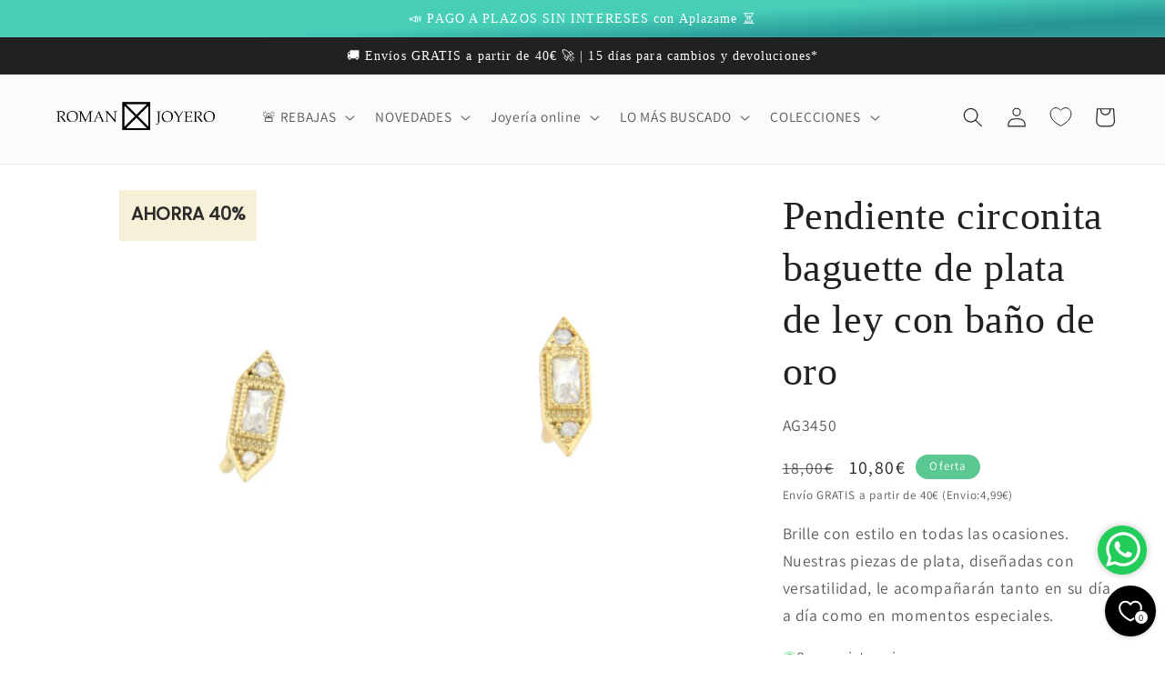

--- FILE ---
content_type: text/css
request_url: https://romanjoyero.com/cdn/shop/t/34/assets/component-rating.css?v=24573085263941240431710437670
body_size: -304
content:
.rating{display:inline-block;margin:0}.product .rating-star{--letter-spacing: .8;--font-size: 1.7}.card-wrapper .rating-star{--letter-spacing: .7;--font-size: 1.4}.rating-star{--percent: calc( ( var(--rating) / var(--rating-max) + var(--rating-decimal) * var(--font-size) / (var(--rating-max) * (var(--letter-spacing) + var(--font-size))) ) * 100% );letter-spacing:calc(var(--letter-spacing) * 1rem);font-size:calc(var(--font-size) * 1rem);line-height:1;display:inline-block;font-family:Times;margin:0}.rating-star:before{content:"\2605\2605\2605\2605\2605";background:linear-gradient(90deg,var(--color-icon) var(--percent),rgba(var(--color-foreground),.15) var(--percent));-webkit-background-clip:text;-webkit-text-fill-color:transparent}.rating-text{display:none}.rating-count{display:inline-block;margin:0}@media (forced-colors: active){.rating{display:none}.rating-text{display:block}}
/*# sourceMappingURL=/cdn/shop/t/34/assets/component-rating.css.map?v=24573085263941240431710437670 */


--- FILE ---
content_type: text/javascript
request_url: https://cdn.shopify.com/extensions/019aa5a9-33de-7785-bd5d-f450f9f04838/4.1.1/assets/bundle.js
body_size: 52927
content:
(()=>{var e={181:(e,t,n)=>{var r=/^\s+|\s+$/g,i=/^[-+]0x[0-9a-f]+$/i,o=/^0b[01]+$/i,s=/^0o[0-7]+$/i,a=parseInt,c="object"==typeof n.g&&n.g&&n.g.Object===Object&&n.g,l="object"==typeof self&&self&&self.Object===Object&&self,u=c||l||Function("return this")(),d=Object.prototype.toString,h=Math.max,f=Math.min,m=function(){return u.Date.now()};function p(e){var t=typeof e;return!!e&&("object"==t||"function"==t)}function y(e){if("number"==typeof e)return e;if(function(e){return"symbol"==typeof e||function(e){return!!e&&"object"==typeof e}(e)&&"[object Symbol]"==d.call(e)}(e))return NaN;if(p(e)){var t="function"==typeof e.valueOf?e.valueOf():e;e=p(t)?t+"":t}if("string"!=typeof e)return 0===e?e:+e;e=e.replace(r,"");var n=o.test(e);return n||s.test(e)?a(e.slice(2),n?2:8):i.test(e)?NaN:+e}e.exports=function(e,t,n){var r,i,o,s,a,c,l=0,u=!1,d=!1,g=!0;if("function"!=typeof e)throw new TypeError("Expected a function");function w(t){var n=r,o=i;return r=i=void 0,l=t,s=e.apply(o,n)}function b(e){var n=e-c;return void 0===c||n>=t||n<0||d&&e-l>=o}function S(){var e=m();if(b(e))return v(e);a=setTimeout(S,function(e){var n=t-(e-c);return d?f(n,o-(e-l)):n}(e))}function v(e){return a=void 0,g&&r?w(e):(r=i=void 0,s)}function k(){var e=m(),n=b(e);if(r=arguments,i=this,c=e,n){if(void 0===a)return function(e){return l=e,a=setTimeout(S,t),u?w(e):s}(c);if(d)return a=setTimeout(S,t),w(c)}return void 0===a&&(a=setTimeout(S,t)),s}return t=y(t)||0,p(n)&&(u=!!n.leading,o=(d="maxWait"in n)?h(y(n.maxWait)||0,t):o,g="trailing"in n?!!n.trailing:g),k.cancel=function(){void 0!==a&&clearTimeout(a),l=0,r=c=i=a=void 0},k.flush=function(){return void 0===a?s:v(m())},k}},351:()=>{"use strict";void 0===Array.prototype.at&&(Array.prototype.at=function(e){if((e=Math.trunc(e)||0)<0&&(e+=this.length),!(e<0||e>=this.length))return this[e]})}},t={};function n(r){var i=t[r];if(void 0!==i)return i.exports;var o=t[r]={exports:{}};return e[r](o,o.exports,n),o.exports}n.n=e=>{var t=e&&e.__esModule?()=>e.default:()=>e;return n.d(t,{a:t}),t},n.d=(e,t)=>{for(var r in t)n.o(t,r)&&!n.o(e,r)&&Object.defineProperty(e,r,{enumerable:!0,get:t[r]})},n.g=function(){if("object"==typeof globalThis)return globalThis;try{return this||new Function("return this")()}catch(e){if("object"==typeof window)return window}}(),n.o=(e,t)=>Object.prototype.hasOwnProperty.call(e,t),n.r=e=>{"undefined"!=typeof Symbol&&Symbol.toStringTag&&Object.defineProperty(e,Symbol.toStringTag,{value:"Module"}),Object.defineProperty(e,"__esModule",{value:!0})},(()=>{"use strict";var e={};n.r(e),n.d(e,{hasBrowserEnv:()=>Te,hasStandardBrowserEnv:()=>Ce,hasStandardBrowserWebWorkerEnv:()=>Ne,navigator:()=>Oe,origin:()=>Ae}),window.cachingDisabled=void 0===window.cachingDisabled||window.cachingDisabled;const t=e=>{throw new Error(e)};let r={};const i=(e,t,n)=>{const i={...r,[e]:{...r[e],[t]:Array.from(new Set(n))}};return r=i,localStorage.setItem("nodePositions",JSON.stringify(i)),labeler.nodePositions=i,i},o=localStorage.getItem("nodePositions");o&&(r=JSON.parse(o)),labeler.setNodePositions=i;const{customWorkerCode:s}=window,a=s||'try {\n    let cache;\n    let isCacheOpened = false;\n    let cacheName = "labeler-cache";\n  \n    const openCache = async () => {\n      const openedCache = await caches.open(cacheName);\n      if (!openedCache) throw new Error("Unable to open cache");\n      cache = openedCache;\n      isCacheOpened = true;\n    };\n  \n    const localResults = {};\n  \n    openCache();\n  \n    const pendingTasks = [];\n  \n    const waitForLoadingCache = async () => {\n      return new Promise((resolve) => {\n        const myInterval = setInterval(() => {\n          if (isCacheOpened) {\n            resolve(null);\n            return clearInterval(myInterval);\n          }\n          return openCache();\n        }, 500);\n      });\n    };\n  \n    const appendToPendingAndExec = (fn, data) => {\n      pendingTasks.push({ fn, data });\n      const { type } = data;\n      while (pendingTasks.length) {\n        const { fn, data } = pendingTasks.shift();\n        fn(data);\n      }\n    };\n  \n    const getCorrespondingFun = (type) => {\n      if (type) {\n        switch (type) {\n          case "FETCH_PRODUCT":\n            return getCacheProduct;\n          case "SAVE_STICKER_POSITION":\n            return cacheStickerPosition;\n          case "SAVE_BADGE_POSITION":\n            return cacheStickerPosition;  \n          case "GET_STICKER_POSITION":\n            return getStickerPosition;\n          case "GET_BADGE_POSITION":\n            return getBadgePosition;\n          case "FLUSH_DATA":\n            return flushData;\n          case "CLEAR_CACHES":\n            return clearCaches;\n          default:\n            throw new Error(`No handle found for ${type || key}`);\n        }\n      }\n    };\n  \n    const generateLocationKey = (key) =>\n      `${self.location.origin}/labeler/${key}`;\n  \n    self.onmessage = async (event) => {\n      let { key, data, type, value, isUpdate } = event.data;\n  \n      if (!isCacheOpened) await waitForLoadingCache();\n  \n      appendToPendingAndExec(getCorrespondingFun(type), event.data);\n    };\n  \n    const clearCaches = () => {\n      caches.has(cacheName).then((hasCache) => {\n        if (hasCache)\n          caches.delete(cacheName).then((isDeleted) => {\n            if (!isDeleted) {\n              console.error("[WORKER : Err while deleting cache ");\n            }\n          });\n      });\n    };\n  \n    const flushData = ({ key }) => {\n      cache.match(generateLocationKey(key)).then((cachedResponse) => {\n        if (cachedResponse) cache.delete(cacheUrl);\n      });\n    };\n  \n    const getStickerPosition = async ({ key }) => {\n      const cachedResponse = await cache.match(generateLocationKey(key));\n      if (cachedResponse) {\n        const cachedData = await cachedResponse.json();\n        self.postMessage({\n          key,\n          value: cachedData.value,\n          type: "GET_STICKER_POSITION",\n        });\n      } else {\n        self.postMessage({ key, value: null, type: "GET_STICKER_POSITION" });\n      }\n    };\n  \n    const getBadgePosition = async (key) => {\n      const cachedResponse = await cache.match(generateLocationKey(key));\n      if (cachedResponse) {\n        const cachedData = await cachedResponse.json();\n        self.postMessage({\n          key,\n          value: cachedData.value,\n          type: "GET_BADGE_POSITION",\n        });\n      } else {\n        self.postMessage({ key, value: null, type: "GET_BADGE_POSITION" });\n      }\n    };\n  \n  \n    const cacheStickerPosition = async ({ key, value }) => {\n      const cachedResponse = await cache.match(generateLocationKey(key));\n      localResults[key] = Array.from(new Set([...(localResults[key] || []), ...value]));\n      if (cachedResponse) {\n        const res = await cachedResponse.json();\n        return await cache\n          .put(\n            generateLocationKey(key),\n            new Response(\n              JSON.stringify({\n                key,\n                value: Array.from(new Set(localResults[key]?.concat(value))),\n              })\n            )\n          )\n      }\n      return await cache\n        .put(\n          generateLocationKey(key),\n          new Response(\n            JSON.stringify({ key, value: localResults[key]?.flat(100) })\n          )\n        )\n    };\n  \n    const getCacheProduct = async ({ key, data, type }) => {\n      const cachedResponse = await cache.match(generateLocationKey(key));\n      if (cachedResponse) {\n        const cachedData = await cachedResponse.json();\n        self.postMessage({ key, value: cachedData, type });\n        const fetchedData = await fetchProduct({ data, key });\n        cache.put(\n          generateLocationKey(key),\n          new Response(JSON.stringify(fetchedData))\n        );\n      } else {\n        const fetchedData = await fetchProduct({ data, key });\n        cache.put(\n          generateLocationKey(key),\n          new Response(JSON.stringify(fetchedData))\n        );\n        self.postMessage({ key, value: fetchedData, type });\n      }\n    };\n  \n    const fetchProduct = ({ data, key }) => {\n      const { shopifyDomain, storefrontApi } = data;\n      return new Promise(async (resolve, reject) => {\n        const data = {\n          query: `#graphql\n            query ProductPricing @inContext(country: IN) {\n              product(handle: "${key}") {\n                id\n                title\n                descriptionHtml\n                vendor\n                availableForSale\n                totalInventory\n                createdAt\n                handle\n                productType\n                publishedAt\n                tags\n                featuredImage {\n                  url\n                }\n                variants(first: 250) {\n                  edges {\n                    node {\n                      id\n                      availableForSale\n                      title\n                      quantityAvailable\n                      price {\n                        amount\n                        currencyCode\n                      }\n                      image {\n                        altText\n                        url\n                        id\n                      }\n                      compareAtPrice {\n                        amount\n                        currencyCode\n                      }\n                    }\n                  }\n                }\n                images(first: 250) {\n                  edges {\n                    node {\n                      id\n                      url\n                      altText\n                    }\n                  }\n                }\n                collections(first: 250) {\n                  edges {\n                    node {\n                      id\n                      handle\n                      title\n                    }\n                  }\n                }\n                priceRange {\n                  maxVariantPrice {\n                    amount\n                    currencyCode\n                  }\n                  minVariantPrice {\n                    amount\n                    currencyCode\n                  }\n                }\n                compareAtPriceRange {\n                  maxVariantPrice {\n                    amount\n                    currencyCode\n                  }\n                  minVariantPrice {\n                    amount\n                    currencyCode\n                  }\n                }\n              }\n            }\n          `,\n        };\n        const response = await fetch(\n          `https://${shopifyDomain}/api/2022-07/graphql.json`,\n          {\n            method: "POST",\n            headers: {\n              "X-Shopify-Storefront-Access-Token": storefrontApi,\n              "Content-Type": "application/json",\n            },\n            body: JSON.stringify(data),\n          }\n        );\n        if (response.ok) {\n          resolve(response.json().then((res) => res?.data?.product));\n        } else {\n          reject();\n        }\n      });\n    };\n  } catch (error) {\n    console.log("error occurred", error);\n  }\n  ',c=new Map,l=(e,t="",n=0)=>{if(!e)return t.toLowerCase().trim();if(c.has(e))return c.get(e);let r=e.tagName;const i=e.parentElement?Array.from(e.parentElement.children).filter(e=>!e.className.includes("aco-label")&&!e.className.includes("aco-box")&&!e.className.includes("aco-badge")):[];if(0==n&&i.length){r=`${r}:nth-child(${i.indexOf(e)+1})`}if(e.className.includes("aco-title")||e.className.includes("aco-price"))return l(e.parentElement,r,n+1);if(e.className){const t=Array.from(e.classList).filter(e=>!e.includes("aco-image")).toString().replace(/,/g,".");t.length&&(r+=`.${t}`)}return t&&(r=`${r} ${t}`),n>1?(c.set(e,r.toLowerCase().trim()),r.toLowerCase().trim()):l(e.parentElement,r,n+1)},u=()=>(window.CacheHandler.postMessage({type:"CLEAR_CACHES"}),localStorage.removeItem("nodePositions"),r={},"Labeler cache cleared ✅"),d=new Map,h=(e,t="a",n=0)=>{if(d.has(t)){const n=d.get(t);if(n===e)return n}if(n>=20||!e)return null;const r=e.querySelector(t);return r?(d.set(t,r),r):e.parentElement?h(e.parentElement,t,n+1):null},f=async(e,t)=>{if(window.cdnCachingDisabled)return fetch(e,t);const n=await caches.open("labeler-cache"),r=await n.match(e);if(r)return r;{const r=await fetch(e,t);return n.put(e,r.clone()),r}},m=e=>{const t=localStorage.getItem("CachingfailedCount")||0;e&&t>=3?window.cachingDisabled=!0:e||localStorage.setItem("CachingfailedCount",(parseInt(t)+1).toString())};function p(e,t){return function(){return e.apply(t,arguments)}}labeler.findNearestElementWithSelector=h;const{toString:y}=Object.prototype,{getPrototypeOf:g}=Object,{iterator:w,toStringTag:b}=Symbol,S=(v=Object.create(null),e=>{const t=y.call(e);return v[t]||(v[t]=t.slice(8,-1).toLowerCase())});var v;const k=e=>(e=e.toLowerCase(),t=>S(t)===e),E=e=>t=>typeof t===e,{isArray:T}=Array,O=E("undefined");function C(e){return null!==e&&!O(e)&&null!==e.constructor&&!O(e.constructor)&&I(e.constructor.isBuffer)&&e.constructor.isBuffer(e)}const N=k("ArrayBuffer");const A=E("string"),I=E("function"),P=E("number"),D=e=>null!==e&&"object"==typeof e,x=e=>{if("object"!==S(e))return!1;const t=g(e);return!(null!==t&&t!==Object.prototype&&null!==Object.getPrototypeOf(t)||b in e||w in e)},R=k("Date"),L=k("File"),$=k("Blob"),F=k("FileList"),M=k("URLSearchParams"),[_,V,j,U]=["ReadableStream","Request","Response","Headers"].map(k);function q(e,t,{allOwnKeys:n=!1}={}){if(null==e)return;let r,i;if("object"!=typeof e&&(e=[e]),T(e))for(r=0,i=e.length;r<i;r++)t.call(null,e[r],r,e);else{if(C(e))return;const i=n?Object.getOwnPropertyNames(e):Object.keys(e),o=i.length;let s;for(r=0;r<o;r++)s=i[r],t.call(null,e[s],s,e)}}function W(e,t){if(C(e))return null;t=t.toLowerCase();const n=Object.keys(e);let r,i=n.length;for(;i-- >0;)if(r=n[i],t===r.toLowerCase())return r;return null}const B="undefined"!=typeof globalThis?globalThis:"undefined"!=typeof self?self:"undefined"!=typeof window?window:global,z=e=>!O(e)&&e!==B;const Z=(H="undefined"!=typeof Uint8Array&&g(Uint8Array),e=>H&&e instanceof H);var H;const J=k("HTMLFormElement"),G=(({hasOwnProperty:e})=>(t,n)=>e.call(t,n))(Object.prototype),Y=k("RegExp"),K=(e,t)=>{const n=Object.getOwnPropertyDescriptors(e),r={};q(n,(n,i)=>{let o;!1!==(o=t(n,i,e))&&(r[i]=o||n)}),Object.defineProperties(e,r)};const X=k("AsyncFunction"),Q=(ee="function"==typeof setImmediate,te=I(B.postMessage),ee?setImmediate:te?(ne=`axios@${Math.random()}`,re=[],B.addEventListener("message",({source:e,data:t})=>{e===B&&t===ne&&re.length&&re.shift()()},!1),e=>{re.push(e),B.postMessage(ne,"*")}):e=>setTimeout(e));var ee,te,ne,re;const ie="undefined"!=typeof queueMicrotask?queueMicrotask.bind(B):"undefined"!=typeof process&&process.nextTick||Q,oe={isArray:T,isArrayBuffer:N,isBuffer:C,isFormData:e=>{let t;return e&&("function"==typeof FormData&&e instanceof FormData||I(e.append)&&("formdata"===(t=S(e))||"object"===t&&I(e.toString)&&"[object FormData]"===e.toString()))},isArrayBufferView:function(e){let t;return t="undefined"!=typeof ArrayBuffer&&ArrayBuffer.isView?ArrayBuffer.isView(e):e&&e.buffer&&N(e.buffer),t},isString:A,isNumber:P,isBoolean:e=>!0===e||!1===e,isObject:D,isPlainObject:x,isEmptyObject:e=>{if(!D(e)||C(e))return!1;try{return 0===Object.keys(e).length&&Object.getPrototypeOf(e)===Object.prototype}catch(e){return!1}},isReadableStream:_,isRequest:V,isResponse:j,isHeaders:U,isUndefined:O,isDate:R,isFile:L,isBlob:$,isRegExp:Y,isFunction:I,isStream:e=>D(e)&&I(e.pipe),isURLSearchParams:M,isTypedArray:Z,isFileList:F,forEach:q,merge:function e(){const{caseless:t,skipUndefined:n}=z(this)&&this||{},r={},i=(i,o)=>{const s=t&&W(r,o)||o;x(r[s])&&x(i)?r[s]=e(r[s],i):x(i)?r[s]=e({},i):T(i)?r[s]=i.slice():n&&O(i)||(r[s]=i)};for(let e=0,t=arguments.length;e<t;e++)arguments[e]&&q(arguments[e],i);return r},extend:(e,t,n,{allOwnKeys:r}={})=>(q(t,(t,r)=>{n&&I(t)?e[r]=p(t,n):e[r]=t},{allOwnKeys:r}),e),trim:e=>e.trim?e.trim():e.replace(/^[\s\uFEFF\xA0]+|[\s\uFEFF\xA0]+$/g,""),stripBOM:e=>(65279===e.charCodeAt(0)&&(e=e.slice(1)),e),inherits:(e,t,n,r)=>{e.prototype=Object.create(t.prototype,r),e.prototype.constructor=e,Object.defineProperty(e,"super",{value:t.prototype}),n&&Object.assign(e.prototype,n)},toFlatObject:(e,t,n,r)=>{let i,o,s;const a={};if(t=t||{},null==e)return t;do{for(i=Object.getOwnPropertyNames(e),o=i.length;o-- >0;)s=i[o],r&&!r(s,e,t)||a[s]||(t[s]=e[s],a[s]=!0);e=!1!==n&&g(e)}while(e&&(!n||n(e,t))&&e!==Object.prototype);return t},kindOf:S,kindOfTest:k,endsWith:(e,t,n)=>{e=String(e),(void 0===n||n>e.length)&&(n=e.length),n-=t.length;const r=e.indexOf(t,n);return-1!==r&&r===n},toArray:e=>{if(!e)return null;if(T(e))return e;let t=e.length;if(!P(t))return null;const n=new Array(t);for(;t-- >0;)n[t]=e[t];return n},forEachEntry:(e,t)=>{const n=(e&&e[w]).call(e);let r;for(;(r=n.next())&&!r.done;){const n=r.value;t.call(e,n[0],n[1])}},matchAll:(e,t)=>{let n;const r=[];for(;null!==(n=e.exec(t));)r.push(n);return r},isHTMLForm:J,hasOwnProperty:G,hasOwnProp:G,reduceDescriptors:K,freezeMethods:e=>{K(e,(t,n)=>{if(I(e)&&-1!==["arguments","caller","callee"].indexOf(n))return!1;const r=e[n];I(r)&&(t.enumerable=!1,"writable"in t?t.writable=!1:t.set||(t.set=()=>{throw Error("Can not rewrite read-only method '"+n+"'")}))})},toObjectSet:(e,t)=>{const n={},r=e=>{e.forEach(e=>{n[e]=!0})};return T(e)?r(e):r(String(e).split(t)),n},toCamelCase:e=>e.toLowerCase().replace(/[-_\s]([a-z\d])(\w*)/g,function(e,t,n){return t.toUpperCase()+n}),noop:()=>{},toFiniteNumber:(e,t)=>null!=e&&Number.isFinite(e=+e)?e:t,findKey:W,global:B,isContextDefined:z,isSpecCompliantForm:function(e){return!!(e&&I(e.append)&&"FormData"===e[b]&&e[w])},toJSONObject:e=>{const t=new Array(10),n=(e,r)=>{if(D(e)){if(t.indexOf(e)>=0)return;if(C(e))return e;if(!("toJSON"in e)){t[r]=e;const i=T(e)?[]:{};return q(e,(e,t)=>{const o=n(e,r+1);!O(o)&&(i[t]=o)}),t[r]=void 0,i}}return e};return n(e,0)},isAsyncFn:X,isThenable:e=>e&&(D(e)||I(e))&&I(e.then)&&I(e.catch),setImmediate:Q,asap:ie,isIterable:e=>null!=e&&I(e[w])};function se(e,t,n,r,i){Error.call(this),Error.captureStackTrace?Error.captureStackTrace(this,this.constructor):this.stack=(new Error).stack,this.message=e,this.name="AxiosError",t&&(this.code=t),n&&(this.config=n),r&&(this.request=r),i&&(this.response=i,this.status=i.status?i.status:null)}oe.inherits(se,Error,{toJSON:function(){return{message:this.message,name:this.name,description:this.description,number:this.number,fileName:this.fileName,lineNumber:this.lineNumber,columnNumber:this.columnNumber,stack:this.stack,config:oe.toJSONObject(this.config),code:this.code,status:this.status}}});const ae=se.prototype,ce={};["ERR_BAD_OPTION_VALUE","ERR_BAD_OPTION","ECONNABORTED","ETIMEDOUT","ERR_NETWORK","ERR_FR_TOO_MANY_REDIRECTS","ERR_DEPRECATED","ERR_BAD_RESPONSE","ERR_BAD_REQUEST","ERR_CANCELED","ERR_NOT_SUPPORT","ERR_INVALID_URL"].forEach(e=>{ce[e]={value:e}}),Object.defineProperties(se,ce),Object.defineProperty(ae,"isAxiosError",{value:!0}),se.from=(e,t,n,r,i,o)=>{const s=Object.create(ae);oe.toFlatObject(e,s,function(e){return e!==Error.prototype},e=>"isAxiosError"!==e);const a=e&&e.message?e.message:"Error",c=null==t&&e?e.code:t;return se.call(s,a,c,n,r,i),e&&null==s.cause&&Object.defineProperty(s,"cause",{value:e,configurable:!0}),s.name=e&&e.name||"Error",o&&Object.assign(s,o),s};const le=se;function ue(e){return oe.isPlainObject(e)||oe.isArray(e)}function de(e){return oe.endsWith(e,"[]")?e.slice(0,-2):e}function he(e,t,n){return e?e.concat(t).map(function(e,t){return e=de(e),!n&&t?"["+e+"]":e}).join(n?".":""):t}const fe=oe.toFlatObject(oe,{},null,function(e){return/^is[A-Z]/.test(e)});const me=function(e,t,n){if(!oe.isObject(e))throw new TypeError("target must be an object");t=t||new FormData;const r=(n=oe.toFlatObject(n,{metaTokens:!0,dots:!1,indexes:!1},!1,function(e,t){return!oe.isUndefined(t[e])})).metaTokens,i=n.visitor||l,o=n.dots,s=n.indexes,a=(n.Blob||"undefined"!=typeof Blob&&Blob)&&oe.isSpecCompliantForm(t);if(!oe.isFunction(i))throw new TypeError("visitor must be a function");function c(e){if(null===e)return"";if(oe.isDate(e))return e.toISOString();if(oe.isBoolean(e))return e.toString();if(!a&&oe.isBlob(e))throw new le("Blob is not supported. Use a Buffer instead.");return oe.isArrayBuffer(e)||oe.isTypedArray(e)?a&&"function"==typeof Blob?new Blob([e]):Buffer.from(e):e}function l(e,n,i){let a=e;if(e&&!i&&"object"==typeof e)if(oe.endsWith(n,"{}"))n=r?n:n.slice(0,-2),e=JSON.stringify(e);else if(oe.isArray(e)&&function(e){return oe.isArray(e)&&!e.some(ue)}(e)||(oe.isFileList(e)||oe.endsWith(n,"[]"))&&(a=oe.toArray(e)))return n=de(n),a.forEach(function(e,r){!oe.isUndefined(e)&&null!==e&&t.append(!0===s?he([n],r,o):null===s?n:n+"[]",c(e))}),!1;return!!ue(e)||(t.append(he(i,n,o),c(e)),!1)}const u=[],d=Object.assign(fe,{defaultVisitor:l,convertValue:c,isVisitable:ue});if(!oe.isObject(e))throw new TypeError("data must be an object");return function e(n,r){if(!oe.isUndefined(n)){if(-1!==u.indexOf(n))throw Error("Circular reference detected in "+r.join("."));u.push(n),oe.forEach(n,function(n,o){!0===(!(oe.isUndefined(n)||null===n)&&i.call(t,n,oe.isString(o)?o.trim():o,r,d))&&e(n,r?r.concat(o):[o])}),u.pop()}}(e),t};function pe(e){const t={"!":"%21","'":"%27","(":"%28",")":"%29","~":"%7E","%20":"+","%00":"\0"};return encodeURIComponent(e).replace(/[!'()~]|%20|%00/g,function(e){return t[e]})}function ye(e,t){this._pairs=[],e&&me(e,this,t)}const ge=ye.prototype;ge.append=function(e,t){this._pairs.push([e,t])},ge.toString=function(e){const t=e?function(t){return e.call(this,t,pe)}:pe;return this._pairs.map(function(e){return t(e[0])+"="+t(e[1])},"").join("&")};const we=ye;function be(e){return encodeURIComponent(e).replace(/%3A/gi,":").replace(/%24/g,"$").replace(/%2C/gi,",").replace(/%20/g,"+")}function Se(e,t,n){if(!t)return e;const r=n&&n.encode||be;oe.isFunction(n)&&(n={serialize:n});const i=n&&n.serialize;let o;if(o=i?i(t,n):oe.isURLSearchParams(t)?t.toString():new we(t,n).toString(r),o){const t=e.indexOf("#");-1!==t&&(e=e.slice(0,t)),e+=(-1===e.indexOf("?")?"?":"&")+o}return e}const ve=class{constructor(){this.handlers=[]}use(e,t,n){return this.handlers.push({fulfilled:e,rejected:t,synchronous:!!n&&n.synchronous,runWhen:n?n.runWhen:null}),this.handlers.length-1}eject(e){this.handlers[e]&&(this.handlers[e]=null)}clear(){this.handlers&&(this.handlers=[])}forEach(e){oe.forEach(this.handlers,function(t){null!==t&&e(t)})}},ke={silentJSONParsing:!0,forcedJSONParsing:!0,clarifyTimeoutError:!1},Ee={isBrowser:!0,classes:{URLSearchParams:"undefined"!=typeof URLSearchParams?URLSearchParams:we,FormData:"undefined"!=typeof FormData?FormData:null,Blob:"undefined"!=typeof Blob?Blob:null},protocols:["http","https","file","blob","url","data"]},Te="undefined"!=typeof window&&"undefined"!=typeof document,Oe="object"==typeof navigator&&navigator||void 0,Ce=Te&&(!Oe||["ReactNative","NativeScript","NS"].indexOf(Oe.product)<0),Ne="undefined"!=typeof WorkerGlobalScope&&self instanceof WorkerGlobalScope&&"function"==typeof self.importScripts,Ae=Te&&window.location.href||"http://localhost",Ie={...e,...Ee};const Pe=function(e){function t(e,n,r,i){let o=e[i++];if("__proto__"===o)return!0;const s=Number.isFinite(+o),a=i>=e.length;if(o=!o&&oe.isArray(r)?r.length:o,a)return oe.hasOwnProp(r,o)?r[o]=[r[o],n]:r[o]=n,!s;r[o]&&oe.isObject(r[o])||(r[o]=[]);return t(e,n,r[o],i)&&oe.isArray(r[o])&&(r[o]=function(e){const t={},n=Object.keys(e);let r;const i=n.length;let o;for(r=0;r<i;r++)o=n[r],t[o]=e[o];return t}(r[o])),!s}if(oe.isFormData(e)&&oe.isFunction(e.entries)){const n={};return oe.forEachEntry(e,(e,r)=>{t(function(e){return oe.matchAll(/\w+|\[(\w*)]/g,e).map(e=>"[]"===e[0]?"":e[1]||e[0])}(e),r,n,0)}),n}return null};const De={transitional:ke,adapter:["xhr","http","fetch"],transformRequest:[function(e,t){const n=t.getContentType()||"",r=n.indexOf("application/json")>-1,i=oe.isObject(e);i&&oe.isHTMLForm(e)&&(e=new FormData(e));if(oe.isFormData(e))return r?JSON.stringify(Pe(e)):e;if(oe.isArrayBuffer(e)||oe.isBuffer(e)||oe.isStream(e)||oe.isFile(e)||oe.isBlob(e)||oe.isReadableStream(e))return e;if(oe.isArrayBufferView(e))return e.buffer;if(oe.isURLSearchParams(e))return t.setContentType("application/x-www-form-urlencoded;charset=utf-8",!1),e.toString();let o;if(i){if(n.indexOf("application/x-www-form-urlencoded")>-1)return function(e,t){return me(e,new Ie.classes.URLSearchParams,{visitor:function(e,t,n,r){return Ie.isNode&&oe.isBuffer(e)?(this.append(t,e.toString("base64")),!1):r.defaultVisitor.apply(this,arguments)},...t})}(e,this.formSerializer).toString();if((o=oe.isFileList(e))||n.indexOf("multipart/form-data")>-1){const t=this.env&&this.env.FormData;return me(o?{"files[]":e}:e,t&&new t,this.formSerializer)}}return i||r?(t.setContentType("application/json",!1),function(e,t,n){if(oe.isString(e))try{return(t||JSON.parse)(e),oe.trim(e)}catch(e){if("SyntaxError"!==e.name)throw e}return(n||JSON.stringify)(e)}(e)):e}],transformResponse:[function(e){const t=this.transitional||De.transitional,n=t&&t.forcedJSONParsing,r="json"===this.responseType;if(oe.isResponse(e)||oe.isReadableStream(e))return e;if(e&&oe.isString(e)&&(n&&!this.responseType||r)){const n=!(t&&t.silentJSONParsing)&&r;try{return JSON.parse(e,this.parseReviver)}catch(e){if(n){if("SyntaxError"===e.name)throw le.from(e,le.ERR_BAD_RESPONSE,this,null,this.response);throw e}}}return e}],timeout:0,xsrfCookieName:"XSRF-TOKEN",xsrfHeaderName:"X-XSRF-TOKEN",maxContentLength:-1,maxBodyLength:-1,env:{FormData:Ie.classes.FormData,Blob:Ie.classes.Blob},validateStatus:function(e){return e>=200&&e<300},headers:{common:{Accept:"application/json, text/plain, */*","Content-Type":void 0}}};oe.forEach(["delete","get","head","post","put","patch"],e=>{De.headers[e]={}});const xe=De,Re=oe.toObjectSet(["age","authorization","content-length","content-type","etag","expires","from","host","if-modified-since","if-unmodified-since","last-modified","location","max-forwards","proxy-authorization","referer","retry-after","user-agent"]),Le=Symbol("internals");function $e(e){return e&&String(e).trim().toLowerCase()}function Fe(e){return!1===e||null==e?e:oe.isArray(e)?e.map(Fe):String(e)}function Me(e,t,n,r,i){return oe.isFunction(r)?r.call(this,t,n):(i&&(t=n),oe.isString(t)?oe.isString(r)?-1!==t.indexOf(r):oe.isRegExp(r)?r.test(t):void 0:void 0)}class _e{constructor(e){e&&this.set(e)}set(e,t,n){const r=this;function i(e,t,n){const i=$e(t);if(!i)throw new Error("header name must be a non-empty string");const o=oe.findKey(r,i);(!o||void 0===r[o]||!0===n||void 0===n&&!1!==r[o])&&(r[o||t]=Fe(e))}const o=(e,t)=>oe.forEach(e,(e,n)=>i(e,n,t));if(oe.isPlainObject(e)||e instanceof this.constructor)o(e,t);else if(oe.isString(e)&&(e=e.trim())&&!/^[-_a-zA-Z0-9^`|~,!#$%&'*+.]+$/.test(e.trim()))o((e=>{const t={};let n,r,i;return e&&e.split("\n").forEach(function(e){i=e.indexOf(":"),n=e.substring(0,i).trim().toLowerCase(),r=e.substring(i+1).trim(),!n||t[n]&&Re[n]||("set-cookie"===n?t[n]?t[n].push(r):t[n]=[r]:t[n]=t[n]?t[n]+", "+r:r)}),t})(e),t);else if(oe.isObject(e)&&oe.isIterable(e)){let n,r,i={};for(const t of e){if(!oe.isArray(t))throw TypeError("Object iterator must return a key-value pair");i[r=t[0]]=(n=i[r])?oe.isArray(n)?[...n,t[1]]:[n,t[1]]:t[1]}o(i,t)}else null!=e&&i(t,e,n);return this}get(e,t){if(e=$e(e)){const n=oe.findKey(this,e);if(n){const e=this[n];if(!t)return e;if(!0===t)return function(e){const t=Object.create(null),n=/([^\s,;=]+)\s*(?:=\s*([^,;]+))?/g;let r;for(;r=n.exec(e);)t[r[1]]=r[2];return t}(e);if(oe.isFunction(t))return t.call(this,e,n);if(oe.isRegExp(t))return t.exec(e);throw new TypeError("parser must be boolean|regexp|function")}}}has(e,t){if(e=$e(e)){const n=oe.findKey(this,e);return!(!n||void 0===this[n]||t&&!Me(0,this[n],n,t))}return!1}delete(e,t){const n=this;let r=!1;function i(e){if(e=$e(e)){const i=oe.findKey(n,e);!i||t&&!Me(0,n[i],i,t)||(delete n[i],r=!0)}}return oe.isArray(e)?e.forEach(i):i(e),r}clear(e){const t=Object.keys(this);let n=t.length,r=!1;for(;n--;){const i=t[n];e&&!Me(0,this[i],i,e,!0)||(delete this[i],r=!0)}return r}normalize(e){const t=this,n={};return oe.forEach(this,(r,i)=>{const o=oe.findKey(n,i);if(o)return t[o]=Fe(r),void delete t[i];const s=e?function(e){return e.trim().toLowerCase().replace(/([a-z\d])(\w*)/g,(e,t,n)=>t.toUpperCase()+n)}(i):String(i).trim();s!==i&&delete t[i],t[s]=Fe(r),n[s]=!0}),this}concat(...e){return this.constructor.concat(this,...e)}toJSON(e){const t=Object.create(null);return oe.forEach(this,(n,r)=>{null!=n&&!1!==n&&(t[r]=e&&oe.isArray(n)?n.join(", "):n)}),t}[Symbol.iterator](){return Object.entries(this.toJSON())[Symbol.iterator]()}toString(){return Object.entries(this.toJSON()).map(([e,t])=>e+": "+t).join("\n")}getSetCookie(){return this.get("set-cookie")||[]}get[Symbol.toStringTag](){return"AxiosHeaders"}static from(e){return e instanceof this?e:new this(e)}static concat(e,...t){const n=new this(e);return t.forEach(e=>n.set(e)),n}static accessor(e){const t=(this[Le]=this[Le]={accessors:{}}).accessors,n=this.prototype;function r(e){const r=$e(e);t[r]||(!function(e,t){const n=oe.toCamelCase(" "+t);["get","set","has"].forEach(r=>{Object.defineProperty(e,r+n,{value:function(e,n,i){return this[r].call(this,t,e,n,i)},configurable:!0})})}(n,e),t[r]=!0)}return oe.isArray(e)?e.forEach(r):r(e),this}}_e.accessor(["Content-Type","Content-Length","Accept","Accept-Encoding","User-Agent","Authorization"]),oe.reduceDescriptors(_e.prototype,({value:e},t)=>{let n=t[0].toUpperCase()+t.slice(1);return{get:()=>e,set(e){this[n]=e}}}),oe.freezeMethods(_e);const Ve=_e;function je(e,t){const n=this||xe,r=t||n,i=Ve.from(r.headers);let o=r.data;return oe.forEach(e,function(e){o=e.call(n,o,i.normalize(),t?t.status:void 0)}),i.normalize(),o}function Ue(e){return!(!e||!e.__CANCEL__)}function qe(e,t,n){le.call(this,null==e?"canceled":e,le.ERR_CANCELED,t,n),this.name="CanceledError"}oe.inherits(qe,le,{__CANCEL__:!0});const We=qe;function Be(e,t,n){const r=n.config.validateStatus;n.status&&r&&!r(n.status)?t(new le("Request failed with status code "+n.status,[le.ERR_BAD_REQUEST,le.ERR_BAD_RESPONSE][Math.floor(n.status/100)-4],n.config,n.request,n)):e(n)}const ze=function(e,t){e=e||10;const n=new Array(e),r=new Array(e);let i,o=0,s=0;return t=void 0!==t?t:1e3,function(a){const c=Date.now(),l=r[s];i||(i=c),n[o]=a,r[o]=c;let u=s,d=0;for(;u!==o;)d+=n[u++],u%=e;if(o=(o+1)%e,o===s&&(s=(s+1)%e),c-i<t)return;const h=l&&c-l;return h?Math.round(1e3*d/h):void 0}};const Ze=function(e,t){let n,r,i=0,o=1e3/t;const s=(t,o=Date.now())=>{i=o,n=null,r&&(clearTimeout(r),r=null),e(...t)};return[(...e)=>{const t=Date.now(),a=t-i;a>=o?s(e,t):(n=e,r||(r=setTimeout(()=>{r=null,s(n)},o-a)))},()=>n&&s(n)]},He=(e,t,n=3)=>{let r=0;const i=ze(50,250);return Ze(n=>{const o=n.loaded,s=n.lengthComputable?n.total:void 0,a=o-r,c=i(a);r=o;e({loaded:o,total:s,progress:s?o/s:void 0,bytes:a,rate:c||void 0,estimated:c&&s&&o<=s?(s-o)/c:void 0,event:n,lengthComputable:null!=s,[t?"download":"upload"]:!0})},n)},Je=(e,t)=>{const n=null!=e;return[r=>t[0]({lengthComputable:n,total:e,loaded:r}),t[1]]},Ge=e=>(...t)=>oe.asap(()=>e(...t)),Ye=Ie.hasStandardBrowserEnv?((e,t)=>n=>(n=new URL(n,Ie.origin),e.protocol===n.protocol&&e.host===n.host&&(t||e.port===n.port)))(new URL(Ie.origin),Ie.navigator&&/(msie|trident)/i.test(Ie.navigator.userAgent)):()=>!0,Ke=Ie.hasStandardBrowserEnv?{write(e,t,n,r,i,o,s){if("undefined"==typeof document)return;const a=[`${e}=${encodeURIComponent(t)}`];oe.isNumber(n)&&a.push(`expires=${new Date(n).toUTCString()}`),oe.isString(r)&&a.push(`path=${r}`),oe.isString(i)&&a.push(`domain=${i}`),!0===o&&a.push("secure"),oe.isString(s)&&a.push(`SameSite=${s}`),document.cookie=a.join("; ")},read(e){if("undefined"==typeof document)return null;const t=document.cookie.match(new RegExp("(?:^|; )"+e+"=([^;]*)"));return t?decodeURIComponent(t[1]):null},remove(e){this.write(e,"",Date.now()-864e5,"/")}}:{write(){},read:()=>null,remove(){}};function Xe(e,t,n){let r=!/^([a-z][a-z\d+\-.]*:)?\/\//i.test(t);return e&&(r||0==n)?function(e,t){return t?e.replace(/\/?\/$/,"")+"/"+t.replace(/^\/+/,""):e}(e,t):t}const Qe=e=>e instanceof Ve?{...e}:e;function et(e,t){t=t||{};const n={};function r(e,t,n,r){return oe.isPlainObject(e)&&oe.isPlainObject(t)?oe.merge.call({caseless:r},e,t):oe.isPlainObject(t)?oe.merge({},t):oe.isArray(t)?t.slice():t}function i(e,t,n,i){return oe.isUndefined(t)?oe.isUndefined(e)?void 0:r(void 0,e,0,i):r(e,t,0,i)}function o(e,t){if(!oe.isUndefined(t))return r(void 0,t)}function s(e,t){return oe.isUndefined(t)?oe.isUndefined(e)?void 0:r(void 0,e):r(void 0,t)}function a(n,i,o){return o in t?r(n,i):o in e?r(void 0,n):void 0}const c={url:o,method:o,data:o,baseURL:s,transformRequest:s,transformResponse:s,paramsSerializer:s,timeout:s,timeoutMessage:s,withCredentials:s,withXSRFToken:s,adapter:s,responseType:s,xsrfCookieName:s,xsrfHeaderName:s,onUploadProgress:s,onDownloadProgress:s,decompress:s,maxContentLength:s,maxBodyLength:s,beforeRedirect:s,transport:s,httpAgent:s,httpsAgent:s,cancelToken:s,socketPath:s,responseEncoding:s,validateStatus:a,headers:(e,t,n)=>i(Qe(e),Qe(t),0,!0)};return oe.forEach(Object.keys({...e,...t}),function(r){const o=c[r]||i,s=o(e[r],t[r],r);oe.isUndefined(s)&&o!==a||(n[r]=s)}),n}const tt=e=>{const t=et({},e);let{data:n,withXSRFToken:r,xsrfHeaderName:i,xsrfCookieName:o,headers:s,auth:a}=t;if(t.headers=s=Ve.from(s),t.url=Se(Xe(t.baseURL,t.url,t.allowAbsoluteUrls),e.params,e.paramsSerializer),a&&s.set("Authorization","Basic "+btoa((a.username||"")+":"+(a.password?unescape(encodeURIComponent(a.password)):""))),oe.isFormData(n))if(Ie.hasStandardBrowserEnv||Ie.hasStandardBrowserWebWorkerEnv)s.setContentType(void 0);else if(oe.isFunction(n.getHeaders)){const e=n.getHeaders(),t=["content-type","content-length"];Object.entries(e).forEach(([e,n])=>{t.includes(e.toLowerCase())&&s.set(e,n)})}if(Ie.hasStandardBrowserEnv&&(r&&oe.isFunction(r)&&(r=r(t)),r||!1!==r&&Ye(t.url))){const e=i&&o&&Ke.read(o);e&&s.set(i,e)}return t},nt="undefined"!=typeof XMLHttpRequest&&function(e){return new Promise(function(t,n){const r=tt(e);let i=r.data;const o=Ve.from(r.headers).normalize();let s,a,c,l,u,{responseType:d,onUploadProgress:h,onDownloadProgress:f}=r;function m(){l&&l(),u&&u(),r.cancelToken&&r.cancelToken.unsubscribe(s),r.signal&&r.signal.removeEventListener("abort",s)}let p=new XMLHttpRequest;function y(){if(!p)return;const r=Ve.from("getAllResponseHeaders"in p&&p.getAllResponseHeaders());Be(function(e){t(e),m()},function(e){n(e),m()},{data:d&&"text"!==d&&"json"!==d?p.response:p.responseText,status:p.status,statusText:p.statusText,headers:r,config:e,request:p}),p=null}p.open(r.method.toUpperCase(),r.url,!0),p.timeout=r.timeout,"onloadend"in p?p.onloadend=y:p.onreadystatechange=function(){p&&4===p.readyState&&(0!==p.status||p.responseURL&&0===p.responseURL.indexOf("file:"))&&setTimeout(y)},p.onabort=function(){p&&(n(new le("Request aborted",le.ECONNABORTED,e,p)),p=null)},p.onerror=function(t){const r=t&&t.message?t.message:"Network Error",i=new le(r,le.ERR_NETWORK,e,p);i.event=t||null,n(i),p=null},p.ontimeout=function(){let t=r.timeout?"timeout of "+r.timeout+"ms exceeded":"timeout exceeded";const i=r.transitional||ke;r.timeoutErrorMessage&&(t=r.timeoutErrorMessage),n(new le(t,i.clarifyTimeoutError?le.ETIMEDOUT:le.ECONNABORTED,e,p)),p=null},void 0===i&&o.setContentType(null),"setRequestHeader"in p&&oe.forEach(o.toJSON(),function(e,t){p.setRequestHeader(t,e)}),oe.isUndefined(r.withCredentials)||(p.withCredentials=!!r.withCredentials),d&&"json"!==d&&(p.responseType=r.responseType),f&&([c,u]=He(f,!0),p.addEventListener("progress",c)),h&&p.upload&&([a,l]=He(h),p.upload.addEventListener("progress",a),p.upload.addEventListener("loadend",l)),(r.cancelToken||r.signal)&&(s=t=>{p&&(n(!t||t.type?new We(null,e,p):t),p.abort(),p=null)},r.cancelToken&&r.cancelToken.subscribe(s),r.signal&&(r.signal.aborted?s():r.signal.addEventListener("abort",s)));const g=function(e){const t=/^([-+\w]{1,25})(:?\/\/|:)/.exec(e);return t&&t[1]||""}(r.url);g&&-1===Ie.protocols.indexOf(g)?n(new le("Unsupported protocol "+g+":",le.ERR_BAD_REQUEST,e)):p.send(i||null)})},rt=(e,t)=>{const{length:n}=e=e?e.filter(Boolean):[];if(t||n){let n,r=new AbortController;const i=function(e){if(!n){n=!0,s();const t=e instanceof Error?e:this.reason;r.abort(t instanceof le?t:new We(t instanceof Error?t.message:t))}};let o=t&&setTimeout(()=>{o=null,i(new le(`timeout ${t} of ms exceeded`,le.ETIMEDOUT))},t);const s=()=>{e&&(o&&clearTimeout(o),o=null,e.forEach(e=>{e.unsubscribe?e.unsubscribe(i):e.removeEventListener("abort",i)}),e=null)};e.forEach(e=>e.addEventListener("abort",i));const{signal:a}=r;return a.unsubscribe=()=>oe.asap(s),a}},it=function*(e,t){let n=e.byteLength;if(!t||n<t)return void(yield e);let r,i=0;for(;i<n;)r=i+t,yield e.slice(i,r),i=r},ot=async function*(e){if(e[Symbol.asyncIterator])return void(yield*e);const t=e.getReader();try{for(;;){const{done:e,value:n}=await t.read();if(e)break;yield n}}finally{await t.cancel()}},st=(e,t,n,r)=>{const i=async function*(e,t){for await(const n of ot(e))yield*it(n,t)}(e,t);let o,s=0,a=e=>{o||(o=!0,r&&r(e))};return new ReadableStream({async pull(e){try{const{done:t,value:r}=await i.next();if(t)return a(),void e.close();let o=r.byteLength;if(n){let e=s+=o;n(e)}e.enqueue(new Uint8Array(r))}catch(e){throw a(e),e}},cancel:e=>(a(e),i.return())},{highWaterMark:2})},{isFunction:at}=oe,ct=(({Request:e,Response:t})=>({Request:e,Response:t}))(oe.global),{ReadableStream:lt,TextEncoder:ut}=oe.global,dt=(e,...t)=>{try{return!!e(...t)}catch(e){return!1}},ht=e=>{e=oe.merge.call({skipUndefined:!0},ct,e);const{fetch:t,Request:n,Response:r}=e,i=t?at(t):"function"==typeof fetch,o=at(n),s=at(r);if(!i)return!1;const a=i&&at(lt),c=i&&("function"==typeof ut?(l=new ut,e=>l.encode(e)):async e=>new Uint8Array(await new n(e).arrayBuffer()));var l;const u=o&&a&&dt(()=>{let e=!1;const t=new n(Ie.origin,{body:new lt,method:"POST",get duplex(){return e=!0,"half"}}).headers.has("Content-Type");return e&&!t}),d=s&&a&&dt(()=>oe.isReadableStream(new r("").body)),h={stream:d&&(e=>e.body)};i&&["text","arrayBuffer","blob","formData","stream"].forEach(e=>{!h[e]&&(h[e]=(t,n)=>{let r=t&&t[e];if(r)return r.call(t);throw new le(`Response type '${e}' is not supported`,le.ERR_NOT_SUPPORT,n)})});const f=async(e,t)=>{const r=oe.toFiniteNumber(e.getContentLength());return null==r?(async e=>{if(null==e)return 0;if(oe.isBlob(e))return e.size;if(oe.isSpecCompliantForm(e)){const t=new n(Ie.origin,{method:"POST",body:e});return(await t.arrayBuffer()).byteLength}return oe.isArrayBufferView(e)||oe.isArrayBuffer(e)?e.byteLength:(oe.isURLSearchParams(e)&&(e+=""),oe.isString(e)?(await c(e)).byteLength:void 0)})(t):r};return async e=>{let{url:i,method:s,data:a,signal:c,cancelToken:l,timeout:m,onDownloadProgress:p,onUploadProgress:y,responseType:g,headers:w,withCredentials:b="same-origin",fetchOptions:S}=tt(e),v=t||fetch;g=g?(g+"").toLowerCase():"text";let k=rt([c,l&&l.toAbortSignal()],m),E=null;const T=k&&k.unsubscribe&&(()=>{k.unsubscribe()});let O;try{if(y&&u&&"get"!==s&&"head"!==s&&0!==(O=await f(w,a))){let e,t=new n(i,{method:"POST",body:a,duplex:"half"});if(oe.isFormData(a)&&(e=t.headers.get("content-type"))&&w.setContentType(e),t.body){const[e,n]=Je(O,He(Ge(y)));a=st(t.body,65536,e,n)}}oe.isString(b)||(b=b?"include":"omit");const t=o&&"credentials"in n.prototype,c={...S,signal:k,method:s.toUpperCase(),headers:w.normalize().toJSON(),body:a,duplex:"half",credentials:t?b:void 0};E=o&&new n(i,c);let l=await(o?v(E,S):v(i,c));const m=d&&("stream"===g||"response"===g);if(d&&(p||m&&T)){const e={};["status","statusText","headers"].forEach(t=>{e[t]=l[t]});const t=oe.toFiniteNumber(l.headers.get("content-length")),[n,i]=p&&Je(t,He(Ge(p),!0))||[];l=new r(st(l.body,65536,n,()=>{i&&i(),T&&T()}),e)}g=g||"text";let C=await h[oe.findKey(h,g)||"text"](l,e);return!m&&T&&T(),await new Promise((t,n)=>{Be(t,n,{data:C,headers:Ve.from(l.headers),status:l.status,statusText:l.statusText,config:e,request:E})})}catch(t){if(T&&T(),t&&"TypeError"===t.name&&/Load failed|fetch/i.test(t.message))throw Object.assign(new le("Network Error",le.ERR_NETWORK,e,E),{cause:t.cause||t});throw le.from(t,t&&t.code,e,E)}}},ft=new Map,mt=e=>{let t=e&&e.env||{};const{fetch:n,Request:r,Response:i}=t,o=[r,i,n];let s,a,c=o.length,l=ft;for(;c--;)s=o[c],a=l.get(s),void 0===a&&l.set(s,a=c?new Map:ht(t)),l=a;return a},pt=(mt(),{http:null,xhr:nt,fetch:{get:mt}});oe.forEach(pt,(e,t)=>{if(e){try{Object.defineProperty(e,"name",{value:t})}catch(e){}Object.defineProperty(e,"adapterName",{value:t})}});const yt=e=>`- ${e}`,gt=e=>oe.isFunction(e)||null===e||!1===e;const wt={getAdapter:function(e,t){e=oe.isArray(e)?e:[e];const{length:n}=e;let r,i;const o={};for(let s=0;s<n;s++){let n;if(r=e[s],i=r,!gt(r)&&(i=pt[(n=String(r)).toLowerCase()],void 0===i))throw new le(`Unknown adapter '${n}'`);if(i&&(oe.isFunction(i)||(i=i.get(t))))break;o[n||"#"+s]=i}if(!i){const e=Object.entries(o).map(([e,t])=>`adapter ${e} `+(!1===t?"is not supported by the environment":"is not available in the build"));let t=n?e.length>1?"since :\n"+e.map(yt).join("\n"):" "+yt(e[0]):"as no adapter specified";throw new le("There is no suitable adapter to dispatch the request "+t,"ERR_NOT_SUPPORT")}return i},adapters:pt};function bt(e){if(e.cancelToken&&e.cancelToken.throwIfRequested(),e.signal&&e.signal.aborted)throw new We(null,e)}function St(e){bt(e),e.headers=Ve.from(e.headers),e.data=je.call(e,e.transformRequest),-1!==["post","put","patch"].indexOf(e.method)&&e.headers.setContentType("application/x-www-form-urlencoded",!1);return wt.getAdapter(e.adapter||xe.adapter,e)(e).then(function(t){return bt(e),t.data=je.call(e,e.transformResponse,t),t.headers=Ve.from(t.headers),t},function(t){return Ue(t)||(bt(e),t&&t.response&&(t.response.data=je.call(e,e.transformResponse,t.response),t.response.headers=Ve.from(t.response.headers))),Promise.reject(t)})}const vt="1.13.1",kt={};["object","boolean","number","function","string","symbol"].forEach((e,t)=>{kt[e]=function(n){return typeof n===e||"a"+(t<1?"n ":" ")+e}});const Et={};kt.transitional=function(e,t,n){function r(e,t){return"[Axios v"+vt+"] Transitional option '"+e+"'"+t+(n?". "+n:"")}return(n,i,o)=>{if(!1===e)throw new le(r(i," has been removed"+(t?" in "+t:"")),le.ERR_DEPRECATED);return t&&!Et[i]&&(Et[i]=!0,console.warn(r(i," has been deprecated since v"+t+" and will be removed in the near future"))),!e||e(n,i,o)}},kt.spelling=function(e){return(t,n)=>(console.warn(`${n} is likely a misspelling of ${e}`),!0)};const Tt={assertOptions:function(e,t,n){if("object"!=typeof e)throw new le("options must be an object",le.ERR_BAD_OPTION_VALUE);const r=Object.keys(e);let i=r.length;for(;i-- >0;){const o=r[i],s=t[o];if(s){const t=e[o],n=void 0===t||s(t,o,e);if(!0!==n)throw new le("option "+o+" must be "+n,le.ERR_BAD_OPTION_VALUE);continue}if(!0!==n)throw new le("Unknown option "+o,le.ERR_BAD_OPTION)}},validators:kt},Ot=Tt.validators;class Ct{constructor(e){this.defaults=e||{},this.interceptors={request:new ve,response:new ve}}async request(e,t){try{return await this._request(e,t)}catch(e){if(e instanceof Error){let t={};Error.captureStackTrace?Error.captureStackTrace(t):t=new Error;const n=t.stack?t.stack.replace(/^.+\n/,""):"";try{e.stack?n&&!String(e.stack).endsWith(n.replace(/^.+\n.+\n/,""))&&(e.stack+="\n"+n):e.stack=n}catch(e){}}throw e}}_request(e,t){"string"==typeof e?(t=t||{}).url=e:t=e||{},t=et(this.defaults,t);const{transitional:n,paramsSerializer:r,headers:i}=t;void 0!==n&&Tt.assertOptions(n,{silentJSONParsing:Ot.transitional(Ot.boolean),forcedJSONParsing:Ot.transitional(Ot.boolean),clarifyTimeoutError:Ot.transitional(Ot.boolean)},!1),null!=r&&(oe.isFunction(r)?t.paramsSerializer={serialize:r}:Tt.assertOptions(r,{encode:Ot.function,serialize:Ot.function},!0)),void 0!==t.allowAbsoluteUrls||(void 0!==this.defaults.allowAbsoluteUrls?t.allowAbsoluteUrls=this.defaults.allowAbsoluteUrls:t.allowAbsoluteUrls=!0),Tt.assertOptions(t,{baseUrl:Ot.spelling("baseURL"),withXsrfToken:Ot.spelling("withXSRFToken")},!0),t.method=(t.method||this.defaults.method||"get").toLowerCase();let o=i&&oe.merge(i.common,i[t.method]);i&&oe.forEach(["delete","get","head","post","put","patch","common"],e=>{delete i[e]}),t.headers=Ve.concat(o,i);const s=[];let a=!0;this.interceptors.request.forEach(function(e){"function"==typeof e.runWhen&&!1===e.runWhen(t)||(a=a&&e.synchronous,s.unshift(e.fulfilled,e.rejected))});const c=[];let l;this.interceptors.response.forEach(function(e){c.push(e.fulfilled,e.rejected)});let u,d=0;if(!a){const e=[St.bind(this),void 0];for(e.unshift(...s),e.push(...c),u=e.length,l=Promise.resolve(t);d<u;)l=l.then(e[d++],e[d++]);return l}u=s.length;let h=t;for(;d<u;){const e=s[d++],t=s[d++];try{h=e(h)}catch(e){t.call(this,e);break}}try{l=St.call(this,h)}catch(e){return Promise.reject(e)}for(d=0,u=c.length;d<u;)l=l.then(c[d++],c[d++]);return l}getUri(e){return Se(Xe((e=et(this.defaults,e)).baseURL,e.url,e.allowAbsoluteUrls),e.params,e.paramsSerializer)}}oe.forEach(["delete","get","head","options"],function(e){Ct.prototype[e]=function(t,n){return this.request(et(n||{},{method:e,url:t,data:(n||{}).data}))}}),oe.forEach(["post","put","patch"],function(e){function t(t){return function(n,r,i){return this.request(et(i||{},{method:e,headers:t?{"Content-Type":"multipart/form-data"}:{},url:n,data:r}))}}Ct.prototype[e]=t(),Ct.prototype[e+"Form"]=t(!0)});const Nt=Ct;class At{constructor(e){if("function"!=typeof e)throw new TypeError("executor must be a function.");let t;this.promise=new Promise(function(e){t=e});const n=this;this.promise.then(e=>{if(!n._listeners)return;let t=n._listeners.length;for(;t-- >0;)n._listeners[t](e);n._listeners=null}),this.promise.then=e=>{let t;const r=new Promise(e=>{n.subscribe(e),t=e}).then(e);return r.cancel=function(){n.unsubscribe(t)},r},e(function(e,r,i){n.reason||(n.reason=new We(e,r,i),t(n.reason))})}throwIfRequested(){if(this.reason)throw this.reason}subscribe(e){this.reason?e(this.reason):this._listeners?this._listeners.push(e):this._listeners=[e]}unsubscribe(e){if(!this._listeners)return;const t=this._listeners.indexOf(e);-1!==t&&this._listeners.splice(t,1)}toAbortSignal(){const e=new AbortController,t=t=>{e.abort(t)};return this.subscribe(t),e.signal.unsubscribe=()=>this.unsubscribe(t),e.signal}static source(){let e;return{token:new At(function(t){e=t}),cancel:e}}}const It=At;const Pt={Continue:100,SwitchingProtocols:101,Processing:102,EarlyHints:103,Ok:200,Created:201,Accepted:202,NonAuthoritativeInformation:203,NoContent:204,ResetContent:205,PartialContent:206,MultiStatus:207,AlreadyReported:208,ImUsed:226,MultipleChoices:300,MovedPermanently:301,Found:302,SeeOther:303,NotModified:304,UseProxy:305,Unused:306,TemporaryRedirect:307,PermanentRedirect:308,BadRequest:400,Unauthorized:401,PaymentRequired:402,Forbidden:403,NotFound:404,MethodNotAllowed:405,NotAcceptable:406,ProxyAuthenticationRequired:407,RequestTimeout:408,Conflict:409,Gone:410,LengthRequired:411,PreconditionFailed:412,PayloadTooLarge:413,UriTooLong:414,UnsupportedMediaType:415,RangeNotSatisfiable:416,ExpectationFailed:417,ImATeapot:418,MisdirectedRequest:421,UnprocessableEntity:422,Locked:423,FailedDependency:424,TooEarly:425,UpgradeRequired:426,PreconditionRequired:428,TooManyRequests:429,RequestHeaderFieldsTooLarge:431,UnavailableForLegalReasons:451,InternalServerError:500,NotImplemented:501,BadGateway:502,ServiceUnavailable:503,GatewayTimeout:504,HttpVersionNotSupported:505,VariantAlsoNegotiates:506,InsufficientStorage:507,LoopDetected:508,NotExtended:510,NetworkAuthenticationRequired:511,WebServerIsDown:521,ConnectionTimedOut:522,OriginIsUnreachable:523,TimeoutOccurred:524,SslHandshakeFailed:525,InvalidSslCertificate:526};Object.entries(Pt).forEach(([e,t])=>{Pt[t]=e});const Dt=Pt;const xt=function e(t){const n=new Nt(t),r=p(Nt.prototype.request,n);return oe.extend(r,Nt.prototype,n,{allOwnKeys:!0}),oe.extend(r,n,null,{allOwnKeys:!0}),r.create=function(n){return e(et(t,n))},r}(xe);xt.Axios=Nt,xt.CanceledError=We,xt.CancelToken=It,xt.isCancel=Ue,xt.VERSION=vt,xt.toFormData=me,xt.AxiosError=le,xt.Cancel=xt.CanceledError,xt.all=function(e){return Promise.all(e)},xt.spread=function(e){return function(t){return e.apply(null,t)}},xt.isAxiosError=function(e){return oe.isObject(e)&&!0===e.isAxiosError},xt.mergeConfig=et,xt.AxiosHeaders=Ve,xt.formToJSON=e=>Pe(oe.isHTMLForm(e)?new FormData(e):e),xt.getAdapter=wt.getAdapter,xt.HttpStatusCode=Dt,xt.default=xt;const Rt=xt;function Lt(){const e=e=>{const t=/^(aco-title-wrapper|aco-price-wrapper)-[a-zA-Z0-9]+$/;return Array.from(e.classList).some(e=>t.test(e))};return Object.freeze({getIdFromProduct:e=>e.id,getFileNameFromURL:e=>{try{return new URL(e.replace("//","https://")).pathname.split("/").pop()}catch(t){return e.split("/").pop()}},elementHasClass:e,addClassToElement:(t,n,r,i,o)=>{const{property:s,element:a}=t,c=`aco-${s}-wrapper-${n}`;if(window?.addClassToElement){window.addClassToElement(c,n,i,o,t)}e(a)||a.classList.contains("aco-image-wrapper")||a.classList.add(c),a.attributes.getNamedItem(`aco-${i}-id`)||a.setAttribute(`aco-${i}-id`,o+""),!a.attributes.getNamedItem("aco-product-id")&&n&&a.setAttribute("aco-product-id",n+""),!a.attributes.getNamedItem("aco-product-handle")&&r&&a.setAttribute("aco-product-handle",r)},matchesPattern:e=>/^(aco-title-wrapper|aco-price-wrapper)-[a-zA-Z0-9]+$/.test(e),getTextWithoutChildElements:e=>{let t="";return Array.from(e.childNodes).forEach(e=>{3===e.nodeType&&(t+=e.textContent)}),t.trim()},extractNumbers:e=>{let t=e.match(/-?\d{1,3}((,|\.)\d{3})*(,|\.)\d+|-?\d+/g);return t?t.map(e=>/,.*\./.test(e)?parseFloat(e.replace(/,/g,"")):/\..*,/.test(e)?parseFloat(e.replace(/\./g,"").replace(",",".")):e.includes(",")?parseFloat(e.replace(",",".")):parseFloat(e)):[]},toSIStandard:e=>{let t;t=/,.*\./.test(e)?e.replace(/,/g,""):/\..*,/.test(e)?e.replace(/\./g,"").replace(",","."):e.replace(",",".");let n=t.split("."),r=n[0].replace(/\B(?=(\d{3})+(?!\d))/g," "),i=n.length>1?n[1]:"";if(i.length>2)i=i.substring(0,2);else for(;i.length<2;)i+="0";return r+"."+i},checkImageTag:(e,t)=>{try{let n=new URL(e);if(n){let e=n.pathname.split(".").pop(),r=n.pathname?.split("/")?.pop()?.replace(`.${e}`,"");if(!r)return!1;let i=r.split("_"),o=i.length;for(let n=0;n<o;n++){if(t.some(t=>t.includes(`${i.join("_")}.${e}`)))return!0;if(i.pop(),0===i.length)return!1}}}catch(e){return!1}},addFeaturedAttrToElement:(e,t)=>{if(!e||!t?.configurations)return e;return t.configurations.onlyOnFeaturedImage&&(e.setAttribute("aco-only-on-featured-image","true"),window.acoOnlyOnFeaturedImageEnabled=!0),e},addDisabledBlockAttrToElement:(e,t)=>{if(!e||!t?.configurations)return e;const n=t.configurations.disabledBlocks;return n&&n.length>0&&e.setAttribute("aco-disabled-blocks",JSON.stringify(n)),e},addHiddenClasses:(e,t)=>{if(!e||!t?.configurations)return e;const n=t.configurations,{mobileHiddenClass:r="mobile-hidden",desktopHiddenClass:i="desktop-hidden"}=window;return n.onlyOnDesktop?e.classList.add(r):n.onlyOnMobile&&e.classList.add(i),e},addToolTipElements:(e,t)=>{if(!e||!t?.configurations)return e;const n=t.configurations.tooltip,{toolTipParentClass:r="tooltip-box",toolTipContentClass:i="tooltip-content"}=window;if(n.status){const t=`tooltip-${n.direction}-${Date.now()}`,o=document.createElement("div");o.classList.add(r),o.setAttribute("id",t),o.setAttribute("role","tooltip"),o.setAttribute("direction",n.direction);const s=document.createElement("span");s.innerText=n.content,s.classList.add(i),o.appendChild(s),o.innerText=n.content,e.appendChild(o),e.classList.add("aco-tooltip",`aco-tooltip-${n.direction}`),e.setAttribute("role","img"),e.setAttribute("aria-label",n.content),e.setAttribute("tabindex","0"),e.setAttribute("aria-describedby",t)}return e}})}const $t=new Set,Ft=new Set,Mt=async(e,t)=>{let n="";const r=sessionStorage.getItem(`svg-${e}`);if(r)n=r;else{const t=await f(`https://cdn.labeler.apps.acowebs.com/${e}`);if(!t.ok)return void Ft.add(e);n=await t.text(),sessionStorage.setItem(`svg-${e}`,n)}const i=(new DOMParser).parseFromString(n,"image/svg+xml").querySelector("svg");return i&&(i.style.setProperty("width","100%"),i.style.setProperty("height","100%"),t&&(t.shape&&t.shape.forEach((e,t)=>{e.key||console.log("shape key is missing",e,t),i.querySelectorAll(`#${e.key}`).forEach(t=>{t?.setAttribute("fill",e.fill)})}),t.text&&t.text.forEach(e=>{i.querySelectorAll(`#${e.key}`).forEach(t=>{if(t?.setAttribute("x",e.x),t?.setAttribute("y",e.y),t?.setAttribute("fill",e.fill),t?.setAttribute("font-size",e.fontSize),t?.setAttribute("transform",e.transform||"translate(0,0)"),$t.has(e.fontFamily))t?.setAttribute("font-family",e.fontFamily);else{let n=document.createElement("link");n.href=`https://fonts.bunny.net/css?family=${e.fontFamily}&display=swap`,n.rel="stylesheet",document.head.appendChild(n),$t.add(e.fontFamily),t?.setAttribute("font-family",e.fontFamily)}t?.setAttribute("font-weight",e.fontWeight),t?.setAttribute("letter-spacing",e.letterSpacing),t&&(t.textContent=e.text)})}))),i};let _t=new Map,Vt=new Set,jt=!1;const Ut=(e,t,n)=>{const r=document.createElement("a");return r.href=e,r.target=t,r.setAttribute("aco-visited","true"),r.setAttribute("aco-ignore","true"),r.rel="noopener noreferrer",r.appendChild(n.cloneNode(!0)),r.cloneNode(!0)};var qt;!function(e){e._blank="_blank",e._self="_self"}(qt||(qt={}));let Wt={link:{status:!1,href:"",target:qt._blank},priority:1,tooltip:{status:!1,content:"",direction:"right"},onlyOnFeaturedImage:!1,onlyOnDesktop:!1,onlyOnMobile:!1,showOnAllDevices:!0,customCss:{status:!1,css:""}};const Bt=Lt(),zt=(e,t)=>{if(!t.customCss.status)return;if(document.getElementById(`aco-custom-css-${e}`))return;let n=t.customCss.css;n=n.replaceAll("aco-box",`aco-box[aco-sticker-id="${e}"]`);const r=document.createElement("style");r.type="text/css",r.id=`aco-custom-css-${e}`,r.appendChild(document.createTextNode(n)),document.head.appendChild(r)},Zt=async(e,t,n="BADGE")=>{const r=t.cloneNode(!0);for(const t of e){const e=`https://cdn.labeler.apps.acowebs.com/${t.imageUrl}`;let i=document.createElement("div");const o={...Wt,...t?.options?.configurations},s=t.style,a="percentage"===s.type?`${s.width}%`:`${s.width}px`,c="percentage"===s.type?`${s.height}%`:`${s.height}px`,l=s.aspectRatio?"auto":c;if(!0===t.svgToStoreFront&&t.svgUrl){let e=await Mt(t.svgUrl,{...t.style.svgStyle});if(!e)continue;s.aspectRatio?(e.style.objectFit="contain",i.style.minHeight="10px"):e.setAttribute("preserveAspectRatio","none"),i.style.overflow="unset",e.style.setProperty("transform",`rotate(${s.angle}deg)`),e.classList.add("aco-image"),e.classList.add("aco-svg"),e&&i.appendChild(e)}else if(!_t.has(e)||window.ignoreImageCaching){if(Vt.has(e))continue;const n=new Image;n.className="aco-image",n.alt=t?.title;try{const t=await f(e);let r;if(!t.ok){Vt.add(e);continue}r=await t.blob();const o=URL.createObjectURL(r),a=window.ignoreImageCaching?e:o;n.src=a,_t.set(e,n),s.aspectRatio&&(n.style.objectFit="contain",i.style.minHeight="10px"),n.style.setProperty("transform",`rotate(${s.angle}deg)`),_t.set(e,n),i.appendChild(n)}catch(t){Vt.add(e);continue}}else{const t=_t.get(e);if(t){const e=t.cloneNode(!0);e.style.setProperty("transform",`rotate(${s.angle}deg)`),s.aspectRatio&&(e.style.objectFit="contain",i.style.setProperty("min-height","10px")),i.appendChild(e)}}const u="percentage"===s.type?`${s.margin?.top}%`:`${s.margin?.top}px`,d="percentage"===s.type?`${s.margin?.left}%`:`${s.margin?.left}px`,h="percentage"===s.type?`${s.margin?.right}%`:`${s.margin?.right}px`,m="percentage"===s.type?`${s.margin?.bottom}%`:`${s.margin?.bottom}px`;let p={};switch(s.position){case"LT":case"LC":p={top:u,left:d,right:"unset",bottom:"unset"};break;case"TC":p={top:u,left:d.includes("%")?parseFloat(d)-parseFloat(a)/2+"%":d,bottom:"unset",right:"unset"};break;case"RT":case"RC":p={top:u,right:h,left:"unset",bottom:"unset"};break;case"LB":p={bottom:m,left:d,right:"unset",top:"unset"};break;case"BC":p={bottom:m,left:d.includes("%")?parseFloat(d)-parseFloat(a)/2+"%":d,right:"unset",top:"unset"};break;case"RB":p={bottom:m,right:h,left:"unset",top:"unset"}}i.classList.add("aco-box"),i.classList.add(`animate__${s.animation.name}`),i.setAttribute("aco-sticker-id",t.id),i.setAttribute("aco-og-image-url",t.imageUrl),Bt.addFeaturedAttrToElement(i,t.options),Bt.addDisabledBlockAttrToElement(i,t.options),Bt.addHiddenClasses(i,t.options),Bt.addToolTipElements(i,t.options),i.id=t.id,i.style.width=a,i.style.setProperty("height",l,"important"),i.style.setProperty("animation-duration",s.animation.duration+"s"),i.style.setProperty("animation-iteration-count",s.animation.iteration);for(const[e,t]of Object.entries(p))i.style.setProperty(e,t);i.querySelector(".aco-image").style.setProperty("opacity",s.opacity+"");const y=1e4-o.priority;if(i.style.setProperty("z-index",`${y}`),window.acoBoxElementCreator&&(i=window.acoBoxElementCreator(i,p,l,a)),o.link.status)try{const e=o.link;i.setAttribute("aco-clickable","true");const t=i.querySelector(".aco-image"),n=Ut(e.href,e.target,t);i.replaceChild(n,t)}catch(e){}if("LABEL"!==n)r.appendChild(i);else{switch(i.style.setProperty("position","relative"),r.style.setProperty("justify-content","space-between"),s.alignment){case"left":default:r.querySelector(".aco-left-label")?.appendChild(i),r.querySelector(".aco-left-label")?.style.setProperty("width","100%"),jt||(r.querySelector(".aco-left-label")?.style.setProperty("position","relative"),jt=!0);break;case"right":r.querySelector(".aco-right-label")?.appendChild(i),r.querySelector(".aco-right-label")?.style.setProperty("width","100%"),jt||(r.querySelector(".aco-right-label")?.style.setProperty("position","relative"),jt=!0);break;case"center":r.querySelector(".aco-center-label")?.appendChild(i),r.querySelector(".aco-center-label")?.style.setProperty("width","100%"),jt||(r.querySelector(".aco-center-label")?.style.setProperty("position","relative"),jt=!0)}}zt(t.id,o)}return jt=!1,r};let Ht=new Map,Jt=new Set,Gt=new Set;const Yt=async e=>{const t=document.createElement("div");return t.className="aco-badge-wrapper",await Zt(e,t)},Kt=async e=>{const t=document.createElement("div");for(let e=0;e<3;e++){let n=document.createElement("div");n.style.setProperty("display","flex"),n.style.setProperty("position","absolute"),0===e&&(n.classList.add("aco-left-label"),n.style.setProperty("justify-content","flex-start")),1===e&&(n.classList.add("aco-center-label"),n.style.setProperty("justify-content","center")),2===e&&(n.classList.add("aco-right-label"),n.style.setProperty("justify-content","flex-end")),t.appendChild(n.cloneNode(!0))}const n=e.filter(e=>"belowProductName"===e.style.position),r=e.filter(e=>"belowProductPrice"===e.style.position),i=e.filter(e=>"belowProductImage"===e.style.position);t.className="aco-label-wrapper";let o=[];if(n.length>0){const e=await Zt(n,t.cloneNode(!0),"LABEL");o.push({position:"belowProductName",element:e})}if(r.length>0){const e=await Zt(r,t.cloneNode(!0),"LABEL");o.push({position:"belowProductPrice",element:e})}if(i.length>0){const e=await Zt(i,t.cloneNode(!0),"LABEL");o.push({position:"belowProductImage",element:e})}return o},Xt=async e=>{const t=document.createElement("div");if(t.classList.add("aco-announcement-wrapper"),t.style.setProperty("overflow","hidden"),"bar"!==e.properties.type){const n=await Zt([e],t);n.style.setProperty("position","absolute"),n.style.setProperty("top","0");const r=document.documentElement.scrollHeight;return n.style.setProperty("height",`${r}px`),n.style.setProperty("width","100%"),n.style.setProperty("display","block"),n}{e.properties.sticky&&(t.style.setProperty("position","sticky"),t.style.setProperty("top","0"),t.style.setProperty("z-index","9999"));const n=document.createElement("div"),r=document.createElement("p");if(r.style.setProperty("margin","0"),r.innerText=e.properties.text,e.properties.action&&(n.style.setProperty("cursor","pointer"),n.onclick=()=>{window.open(e.properties.action,"_blank")}),n.appendChild(r),n.classList.add("aco-announcement-bar"),n.style.setProperty("background-color",e.properties.bgColor),n.style.setProperty("position","sticky"),n.style.setProperty("color",e.properties.fontColor),n.style.setProperty("font-size",`${e.properties.fontSize}px`),Gt.has(e.properties.fontFamily))n.style.setProperty("font-family",e.properties.fontFamily);else{let t=document.createElement("link");t.href=`https://fonts.bunny.net/css?family=${e.properties.fontFamily}&display=swap`,t.rel="stylesheet",document.head.appendChild(t),Gt.add(e.properties.fontFamily),n.style.setProperty("font-family",e.properties.fontFamily)}n.style.setProperty("font-weight",e.properties.fontWeight),n.style.setProperty("text-align",e.properties.textAlignment),e.properties.marqueeDirection&&"none"!==e.properties.marqueeDirection&&(r.style.setProperty("overflow","unset"),r.classList.add(`aco-marquee-${e.properties.marqueeDirection.toLowerCase()}`),r.style.setProperty("animation-duration",`${e.properties.marqueeDelay}s`),n.classList.add(`animate__${e.style.animation.name}`),n.style.setProperty("animation-duration",e.style.animation.duration+"s"),n.style.setProperty("animation-iteration-count",e.style.animation.iteration)),t.appendChild(n)}return t},Qt=e=>{const t=decodeURIComponent(e).indexOf("/products");return-1===t?null:decodeURIComponent(e).slice(t)?.split("/").pop()?.split("?")[0]?.split("#")[0]?.split("&")[0]};function en(e){const t=window.Shopify.currency.rate;return t?e*parseFloat(t):e}function tn(e,t){return e>=en(+t.min)&&e<=en(+t.max)}function nn(e,t){const n=new Date,r=e.split(" ")[0],i=new Date(r),o=n.getTime()-i.getTime();return Math.floor(o/864e5)<=+t}function rn(e,t){return t.includes(e)}const on=(e,t)=>{const n=decodeURIComponent(window.location.pathname),r=Qt(n),i=new URLSearchParams(window.location.search).get("variant"),o=i?`gid://shopify/ProductVariant/${i}`:`gid://shopify/ProductVariant/${t.first_variant?.id?t.first_variant.id:t.variants[0].id}`;const{checkCustomRules:s=()=>({})}=labeler,a={checkAllProducts:function(){return e.allProducts},checkSpecificProducts:function(){return!!e.specificProducts.length&&(e.specificProducts?.length&&rn(`gid://shopify/Product/${t.id}`,e.specificProducts))},checkSpecificVariants:function(){if(e.specificVariants.length){if(window.checkSpecificVariantRule)return window.checkSpecificVariantRule(t,o,r,n);for(let i of e.specificVariants){if(n.includes("/products")&&r===t.handle&&i.id===`gid://shopify/Product/${t.id}`&&i.variants&&i.variants.some(e=>e.id===o))return!0;if(!n.includes("/products")&&i.id===`gid://shopify/Product/${t.id}`)return!0}return!1}return!1},checkSpecificCollection:function(){const n=e.specificCollection?.includeCollections||[],r=e.specificCollection?.excludeCollections||[];return n.length?t.collections.some(e=>n.includes("number"==typeof e.id?`gid://shopify/Collection/${e.id}`:e.id))&&!t.collections.some(e=>r.includes("number"==typeof e.id?`gid://shopify/Collection/${e.id}`:e.id)):!t.collections.some(e=>r.includes("number"==typeof e.id?`gid://shopify/Collection/${e.id}`:e.id))},checkSpecificTags:function(){const n=e.specificTags?.includeTags||[],r=e.specificTags?.excludeTags||[];return n.length?t.tags.some(e=>n.includes(e))&&!t.tags.some(e=>r.includes(e)):!t.tags.some(e=>r.includes(e))},checkProductVendor:function(){const n=e.productVendor?.includeVendors||[],r=e.productVendor?.excludeVendors||[];return n.length||rn(t.vendor,r),rn(t.vendor,n)&&!rn(t.vendor,r)},checkProductType:function(){const n=e.productType?.includeTypes||[],r=e.productType?.excludeTypes||[];return n.length||rn(t.productType,r),rn(t.productType,n)&&!rn(t.productType,r)},checkPriceRange:function(){return t.variants.some(t=>{const n=t.price.amount.split("").filter(e=>","===e||"."===e).at(-1);return tn("."===n?parseFloat(t.price.amount.replaceAll(",","")):","===n?parseFloat(t.price.amount.replaceAll(".","").replaceAll(",",".")):parseFloat(t.price.amount),e.priceRange)})},checkComingSoon:function(){return!(t.totalInventory>0)&&nn(t.createdAt,e.comingSoon)},checkNewArrival:function(){return nn(t.createdAt,e.newArrivals)},checkInStock:function(){return t.totalInventory>0||t.availableForSale},checkLowStock:function(){return t.totalInventory<=+e.lowStock},checkOutOfStock:function(){return t.totalInventory<=0&&!t.availableForSale},checkCountryRestriction:function(){if(!e.selected.includes("countryRestriction"))return!1;const t=e.countryRestriction?.includedCountry||[],n=e.countryRestriction?.excludedCountry||[],r=sessionStorage.getItem("ipCountry");if(r){const{country:e}=JSON.parse(r);return t.length?rn(e,t)&&!rn(e,n):!rn(e,n)}return!1},checkPublishedDate:()=>{const{publishedDate:n}=e,r=new Date(n.from),i=new Date(n.to),o=new Date(t.publishedAt);return o.getTime()>=r.setHours(0,0,0,0)&&o.getTime()<=i.setHours(23,59,0,0)},...s({rules:e,product:t,variantId:o,handle:r,currentPage:n})};return Object.freeze(a)};function sn(e){return/^\/([a-z]{2}(-[a-z]{2,6})?)?\/?$/.test(e)}const an=(e,t,n=!1)=>{if(!e.isActivated||!function(e){if(labeler.page)switch(labeler.page.includes("collection.")&&(labeler.page="collection"),labeler.page.includes("product.")&&(labeler.page="product"),labeler.page){case"index":return e.includes("home");case"product":return e.includes("products");case"collection":return e.includes("collections");case"search":return e.includes("search");default:return!1}const t=decodeURIComponent(window.location.pathname),n=[{check:sn,type:"home"},{check:()=>t.includes("/products"),type:"products"},{check:()=>["/collections","/pages"].some(e=>t.includes(e)),type:"collections"},{check:()=>t.includes("/search"),type:"search"}].filter(e=>e.check(t));return!!n&&n.some(t=>e.includes(t.type))}(e.selectedPages))return!1;const r=e.rules,i=on(r,t),o=i.checkAllProducts(),s=i.checkSpecificProducts(),a=i.checkSpecificVariants(),c=i.checkSpecificCollection(),l=i.checkSpecificTags(),u=i.checkProductVendor(),d=i.checkProductType(),h=i.checkPriceRange(),f=i.checkComingSoon(),m=i.checkNewArrival(),p=i.checkInStock(),y=i.checkLowStock(),g=i.checkOutOfStock(),w=i.checkCountryRestriction(),b=i.checkPublishedDate();let S={};S.allProducts=!!o,S.specificProducts=!(!s||o),S={...S,specificVariants:a,specificCollection:c,specificTags:l,productVendor:u,productType:d,priceRange:h,comingSoon:f,newArrivals:m,inStock:p,lowStock:y,outOfStock:g,countryRestriction:w,publishedDate:b},n&&console.log(S);return r.selected.reduce((e,t)=>"scheduler"===t?e:e&&!!S[t],!0)};labeler.filter=(e,t)=>an(e,t,!0);const cn=an,ln=()=>Object.freeze({getMatchingVariantImages:(e,t)=>t.variants.filter(t=>e.rules.specificVariants.some(e=>!!e.variants&&e.variants.some(e=>e.id===t.id))).map(e=>e.image),generatePriceList:(e,t)=>{let n=[];for(const r of e){const e=r.rules.specificVariants.some(e=>e.id===t.id)?t.variants.filter(e=>r.rules.specificVariants.some(t=>t.variants.some(t=>t.id===e.id))):t.variants;n=n.concat(e.map(e=>e.price.amount)),r.rules.selected.includes("priceRange")&&(n=n.filter(e=>parseFloat(e)<=+r.rules.priceRange.max&&parseFloat(e)>=+r.rules.priceRange.min))}return n}}),un=ln(),dn=decodeURIComponent(window.location.pathname);let hn=new Map,fn=new Set;const mn=async(e,t,n=window.aco_debug)=>{const r=[];for(const i of t){if(n&&console.log("Product start --\x3e ",i.handle),fn.has(i.handle))continue;if(hn.has(i.handle)){const e=new URLSearchParams(window.location.search).get("variant"),t=e?i.variants.find(t=>t.id===`gid://shopify/ProductVariant/${e}`):i.variants[0],n=t?.image?.url||i?.featuredImage?.url||i?.featuredImage;let o=hn.get(i.handle);hn.set(i.handle,{...o,...e&&{featuredImage:n}}),r.push({...o,...e&&{featuredImage:n},element:o.element.cloneNode(!0)});continue}const t=[];for(const r of e)n&&console.log("\tBadge start --\x3e ",r.title),cn(r,i)&&t.push(r);if(!t.length){fn.add(i.handle);continue}n&&console.log("\tList of badges --\x3e ",t);let o=t.reduce((e,t)=>e.concat(0!==t.rules.specificVariants.length&&t.rules.selected.includes("specificVariants")?un.getMatchingVariantImages(t,i):i.images),[]);window.addAllImagesOnBadgeData&&(o=i.images),n&&console.log("\tImage src --\x3e ",o);const s=t.reduce((e,t)=>(t.rules.scheduler.status&&e.push({badgeId:t.id,schedule:t.rules.scheduler}),e),[]);n&&console.log("\tScheduled Stickers --\x3e ",s);const a=await Yt(t),c=t.filter(e=>"Sale On"===e.Category?.name);c.length&&c.forEach(e=>{if(n&&console.log("\t\t Sale on --\x3e ",e.title),!e.options.percentageInBetweenForSaleOn.status)return;const t=Array.from(a.childNodes).find(t=>t.id===e.id),r=t?.querySelector("#tchange");if(!r)return;let o=(parseFloat(i.compareAtPriceRange.minVariantPrice.amount.replaceAll(",",""))-parseFloat(i.priceRange.minVariantPrice.amount.replaceAll(",","")))/parseFloat(i.compareAtPriceRange.minVariantPrice.amount.replaceAll(",",""))*100;if(n&&console.log("\t\t Sale On Calculated percentage --\x3e ",o),dn.includes("/products")&&dn.includes(i.handle)){const e=new URLSearchParams(window.location.search).get("variant"),t=e?`gid://shopify/ProductVariant/${e}`:`gid://shopify/ProductVariant/${i.first_variant?.id?i.first_variant.id:i.variants[0].id}`,r=i.variants.find(e=>e.id===t);r&&(o=r.compareAtPrice?.amount?(parseFloat(r.compareAtPrice.amount.replaceAll(",",""))-parseFloat(r.price.amount.replaceAll(",","")))/parseFloat(r.compareAtPrice.amount.replaceAll(",",""))*100:0,n&&console.log("\t\t Sale On Calculated percentage for variants --\x3e ",o))}o=o!==1/0&&o!==-1/0?+o.toFixed(2):0,n&&console.log("\t\t Sale On final Calculated percentage --\x3e ",o),n&&console.log("\t\t is Sale on valid  --\x3e ",!(o<e.options.percentageInBetweenForSaleOn.min||o>e.options.percentageInBetweenForSaleOn.max)),(o<e.options.percentageInBetweenForSaleOn.min||o>e.options.percentageInBetweenForSaleOn.max)&&t.remove(),r.textContent=Math.round(o)+"%"}),n&&console.log("Product end --\x3e ",i.handle);const l=new URLSearchParams(window.location.search).get("variant"),u=l?i.variants.find(e=>e.id===`gid://shopify/ProductVariant/${l}`):i.variants[0],d=u?.image?.url||i.featuredImage?.url||i.featuredImage;r.push({badgeId:t[0].id,includedBadges:t.map(e=>e.title),productId:i.id,element:a,handle:i.handle,productTitle:i.title,options:t[0].options,imageSrc:o,scheduledStickers:s,featuredImage:d}),hn.set(i.handle,{badgeId:t[0].id,includedBadges:t.map(e=>e.title),productId:i.id,element:a.cloneNode(!0),handle:i.handle,productTitle:i.title,options:t[0].options,imageSrc:o,scheduledStickers:s,featuredImage:d})}return r};labeler.badgeData=(e,t)=>mn(e,t,!0),labeler.cachedBadgeData=hn,labeler.cachedBadgeLessProducts=fn;const pn=ln(),yn=decodeURIComponent(window.location.pathname);let gn=new Map,wn=new Set;const bn=async(e,t,n=window.aco_debug)=>{const r=[];for(const i of t){if(wn.has(i.handle))continue;if(gn.has(i.handle)){let e=gn.get(i.handle);const t=new URLSearchParams(window.location.search).get("variant"),n=t?i.variants.find(e=>e.id===`gid://shopify/ProductVariant/${t}`):i.variants[0],o=n?.image?.url||i?.featuredImage?.url||i?.featuredImage;r.push({...e,element:e.element.map(e=>({...e,...t&&{featuredImage:o},element:e.element.cloneNode(!0)}))});continue}const t=[];for(const n of e)cn(n,i)&&t.push(n);if(!t.length){wn.add(i.handle);continue}let o=t.reduce((e,t)=>e.concat(0!==t.rules.specificVariants.length&&t.rules.selected.includes("specificVariants")?pn.getMatchingVariantImages(t,i):i.images),[]);window.addAllImagesOnLabelData&&(o=i.images);const s=pn.generatePriceList(t,i),a=t.reduce((e,t)=>(t.rules.scheduler.status&&e.push({labelId:t.id,schedule:t.rules.scheduler}),e),[]),c=await Kt(t),l=t.filter(e=>"Sale On"===e.Category?.name);l.length&&l.forEach(e=>{if(n&&console.log("\t\t Sale on --\x3e ",e.title),e.options.percentageInBetweenForSaleOn.status)for(let t of c)for(const r of t.element.childNodes){const t=Array.from(r.childNodes).find(t=>t.id===e.id),o=t?.querySelector("#tchange");if(!o)continue;let s=(parseFloat(i.compareAtPriceRange.minVariantPrice.amount.replaceAll(",",""))-parseFloat(i.priceRange.minVariantPrice.amount.replaceAll(",","")))/parseFloat(i.compareAtPriceRange.minVariantPrice.amount.replaceAll(",",""))*100;if(n&&console.log("\t\t Sale On Calculated percentage --\x3e ",s),yn.includes("/products")&&yn.includes(i.handle)){const e=new URLSearchParams(window.location.search).get("variant"),t=e?`gid://shopify/ProductVariant/${e}`:`gid://shopify/ProductVariant/${i.first_variant?.id?i.first_variant.id:i.variants[0].id}`,r=i.variants.find(e=>e.id===t);r&&(s=r.compareAtPrice?.amount?(parseFloat(r.compareAtPrice.amount.replaceAll(",",""))-parseFloat(r.price.amount.replaceAll(",","")))/parseFloat(r.compareAtPrice.amount.replaceAll(",",""))*100:0,n&&console.log("\t\t Sale On Calculated percentage for variants --\x3e ",s))}s=s!==1/0&&s!==-1/0?+s.toFixed(2):0,n&&console.log("\t\t Sale On final Calculated percentage --\x3e ",s),n&&console.log("\t\t is Sale on valid  --\x3e ",!(s<e.options.percentageInBetweenForSaleOn.min||s>e.options.percentageInBetweenForSaleOn.max)),(s<e.options.percentageInBetweenForSaleOn.min||s>e.options.percentageInBetweenForSaleOn.max)&&t.remove(),o.textContent=Math.round(s)+"%"}});const u=new URLSearchParams(window.location.search).get("variant"),d=u?i.variants.find(e=>e.id===`gid://shopify/ProductVariant/${u}`):i.variants[0],h=d?.image?.url||i.featuredImage?.url||i.featuredImage;r.push({labelId:t[0].id,includedLabels:t.map(e=>e.title),productId:i.id,element:c,handle:i.handle,productTitle:i.title,options:t[0].options,imageSrc:o,priceList:s,scheduledStickers:a,featuredImage:h}),gn.set(i.handle,{labelId:t[0].id,includedLabels:t.map(e=>e.title),productId:i.id,element:c.map(e=>({position:e.position,element:e.element.cloneNode(!0)})),options:t[0].options,handle:i.handle,productTitle:i.title,imageSrc:o,priceList:s,scheduledStickers:a,featuredImage:h})}return r};labeler.labelData=bn,labeler.cachedLabelData=gn,labeler.cachedLabelLessProducts=wn;let Sn=decodeURIComponent(window.location.pathname).includes("/products");const vn=async e=>{if(!Sn)return[];return await e.reduce(async(e,t)=>{const n=await e;if(!t.isActivated)return n;const r=await(async e=>{const t=document.createElement("div");if(t.classList.add("aco-trust-badge-wrapper"),e.header.status){const n=document.createElement("div");n.classList.add("aco-trust-badge-header");const r=document.createElement("p");if(r.classList.add("aco-trust-badge-header-text"),r.innerText=e.header.text,r.style.color=e.header.color,r.style.setProperty("margin","0"),r.style.setProperty("font-size",`${e.header.fontSize}px`),r.style.setProperty("margin","0"),Gt.has(e.header.fontFamily))r.style.setProperty("font-family",e.header.fontFamily);else{let t=document.createElement("link");t.href=`https://fonts.bunny.net/css?family=${e.header.fontFamily}&display=swap`,t.rel="stylesheet",document.head.appendChild(t),Gt.add(e.header.fontFamily),r.style.setProperty("font-family",e.header.fontFamily)}n.appendChild(r),t.appendChild(n)}t.classList.add(`animate__${e.style.animation}`),t.style.setProperty("text-align",e.style.textAlign),t.style.setProperty("width","100%");const n=document.createElement("div");n.classList.add("aco-trust-badge-sticker"),n.style.setProperty("display","flex"),n.style.setProperty("flex-wrap","wrap"),n.style.setProperty("justify-content","center"),"left"===e.style.textAlign&&n.style.setProperty("justify-content","flex-start"),"right"===e.style.textAlign&&n.style.setProperty("justify-content","flex-end");for(const t of e.imageUrls){const r=document.createElement("div");r.classList.add("aco-box"),r.style.setProperty("position","relative");let i=`https://cdn.labeler.apps.acowebs.com/${t}`;if("svg"===i.split(".").pop()){let n=window.Shopify.shop;if(!i.includes(n)&&"normal"!==e.style.badgeType){let t=i.split("/");t[t.length-1]=`${e.style.badgeType}_${t.at(-1)}`,i=t.join("/")}let o="";const s=sessionStorage.getItem(`svg-${t}`);if(s)o=s;else{const e=await f(i);if(!e.ok)continue;o=await e.text(),sessionStorage.setItem(`svg-${t}`,o)}const a=(new DOMParser).parseFromString(o,"image/svg+xml").querySelector("svg");a&&(a.querySelectorAll("#aco_change").forEach(t=>{e.style.fill&&t.setAttribute("fill",e.style.fill)}),a.style.setProperty("width","100%"),a.style.setProperty("height","100%"),r.append(a))}else if(Ht.has(i)){const e=Ht.get(i);if(e){let t=e.cloneNode(!0);t.style.setProperty("width","100%"),t.style.setProperty("height","100%"),t.style.setProperty("object-fit","contain"),r.appendChild(t)}}else{if(Jt.has(i))continue;const t=new Image;let n;t.className="aco-image",t.alt=e?.title;try{const e=await fetch(i);if(!e.ok){Jt.add(i);continue}n=await e.blob();const o=URL.createObjectURL(n);t.src=o,Ht.set(i,t),r.appendChild(t),t.style.setProperty("width","100%"),t.style.setProperty("height","100%"),t.style.setProperty("object-fit","contain")}catch(e){Jt.add(i);continue}}r.style.setProperty("width",`${e.style.width}px`),r.style.setProperty("height","auto"),n.appendChild(r)}return t.appendChild(n),t})(t);return[...n,{trustBadgeId:t.id,element:r,visibleInProductPage:t.isVisibleOnProductPage}]},Promise.resolve([]))};function kn(e){return/^\/([a-z]{2}(-[a-z]{2,6})?)?\/?$/.test(e)}function En(e){if(e.includes("allPages"))return!0;const t=decodeURIComponent(window.location.pathname),n=[{check:kn,type:"home"},{check:()=>t.includes("/products"),type:"products"},{check:()=>["/collections"].some(e=>t.includes(e)),type:"collections"},{check:()=>t.includes("/search"),type:"search"}].find(e=>e.check(t));return!!n&&e.includes(n.type)}function Tn(e,t){return t.includes(e)}function On(e){if(!e.selected.includes("countryRestriction"))return!1;const t=e.countryRestriction?.includedCountry||[],n=e.countryRestriction?.excludedCountry||[],r=sessionStorage.getItem("ipCountry");if(r){const{country:e}=JSON.parse(r);return t.length?Tn(e,t)&&!Tn(e,n):!Tn(e,n)}return!1}labeler.trustBadgeData=vn;const Cn=async e=>{const t=[];for(const n of e){if(!n.isActivated)continue;const e=await Xt(n),r=n.selectedPages;r.length&&!En(r)||(n.rules.selected.includes("countryRestriction")&&!On(n.rules)||t.push({announcementId:n.id,element:e,isBar:"bar"===n.properties.type,position:n.properties.position,scheduledSticker:{isScheduled:n.rules.selected.includes("scheduler"),schedule:n.rules?.scheduler}}))}return t};labeler.announcementData=Cn;const Nn=(e,t=["aco-ignore"])=>{for(let n of t)if(e.hasAttribute(n))return!0;return!1};function An(e,t=new Set,n=null){if(!e||t.has(e))return null;if(t.add(e),"A"===e.tagName)return Nn(e)?null:e;for(let r of Array.from(e.children)){if(r!==n&&"A"===r.tagName){if(Nn(r))continue;return r}const e=An(r,t);if(e)return e}let r=e.previousElementSibling;for(;r;){if("A"===r.tagName){if(Nn(r))continue;return r}const e=An(r,t);if(e)return e;r=r.previousElementSibling}for(r=e.nextElementSibling;r;){if("A"===r.tagName){if(Nn(r))continue;return r}const e=An(r,t);if(e)return e;r=r.nextElementSibling}return An(e.parentElement,t,e)}const In=Lt(),Pn=window.aco_depth||30,{aco_debug:Dn}=window;Dn&&console.log(`depth: ${Pn}`);const xn=window.maxAllowedNodeKeys||2,Rn={title:new Map,price:new Map},Ln=window.firstProductsToVerify||3,$n=decodeURIComponent(window.location.pathname.split("/").pop());const Fn=async(e,t,n)=>{if("image"==e)return;const o=l(t),s=`${e}_wrapper`;let a=`${labeler.page}_${s}`;n==Qt(window.location.href)&&(a=`main_product_${s}`);const c=s.startsWith("title")?"title":"price",u=Rn[c].get(o);Rn[c].set(o,{property:c,count:u?u.count+1:1});let d=function(e){if(!Rn[e])return[];const t=Array.from(Rn[e].entries()).reduce((e,t)=>(t[1].count>e.maxCount?(e.maxCount=t[1].count,e.entries=[t]):t[1].count===e.maxCount&&e.entries.push(t),e),{maxCount:0,entries:[]});return t.entries}(c);const{findMaxKeyCountEntries:h}=window;h&&(d=h(Rn,c));const f=n==Qt(window.location.href)?"main_product":labeler.page;d.length>1&&"main_product"==f&&(d=d.pop()),d=d.flat(10);const m=r[f];if(m?.[c]?.length>=xn||m?.[c]?.includes(o))return;const p=n==$n?0:Ln,{saveLabelPosition:y}=window;if(y&&y(a,d),d?.length&&d[1].count>=p){Dn&&console.log(`[${f.toUpperCase()}] : saving label position for ${a} with maxEntry`,d);const e=d.filter(e=>!e?.property);i(f,c,e),window.CacheHandler.postMessage({type:"SAVE_STICKER_POSITION",key:a,value:e})}};const Mn=function(e,t,n,i,o=new Set,s=0){const a=[];let c=0,l=0;const d=(e,t=["visually-hidden","aco-label-wrapper","aco-badge-wrapper"])=>o.has(e)||t.some(t=>e.classList.contains(t))||In.elementHasClass(e)||["SCRIPT","STYLE","NOSCRIPT","IFRAME","INPUT","BUTTON"].includes(e.nodeName)||s>Pn,f=(e,r)=>{if(d(e))return;o.add(e);const s=An(e),u=Qt(window.location.href)===t;if((s&&s?.href.split("/").pop()?.split("?")[0])!==t&&!u)return;const h=In.getTextWithoutChildElements(e);h.includes(n)&&"LABEL"!==e.nodeName&&(a.push({property:"title",element:e}),c++);const m=In.extractNumbers(h);if(m.length>0){const t=m.map(e=>In.toSIStandard(e+"")),n=i.map(e=>In.toSIStandard(e));l<=3&&n.some(e=>t.includes(e))&&"LABEL"!==e.nodeName&&(a.push({property:"price",element:e}),l++)}if(c>2||l>2)return;e.childNodes.forEach(e=>{e instanceof Element&&f(e,r+1)});const p=e.parentElement;p&&!d(p)&&f(p,r+1)};if(window.cachingDisabled)f(e,s);else{const{havePositionsCached:c,failedPropertys:l,currentPagePositions:d}=(()=>{const n=t==Qt(window.location.href)?"main_product":labeler.page,i=r[n],s={};for(let[t,r]of Object.entries(i||{}))r?.length&&"image"!=t&&r.forEach(r=>{let i;"main_product"==n&&(i=document.querySelector(r));const{findNearestElement:c}=window;if(c&&(i=c(e,r,n)),i||(i=h(e,r)),!i)return s[t]=r;o.add(i),a.push({property:t,element:i})});Object.values(s).length&&(m(),Dn&&console.log(`%c[FLUSHING] : Failed to find cached positions: ${JSON.stringify(s)} `,"color:yellow",r),u());const c=Object.values({...i.title,...i.price})?.flat(5).length;return!c&&Dn&&console.log("%c[ERROR] : no cached positions found for :","color:red",n,r),{havePositionsCached:c,failedPropertys:s,currentPagePositions:i}})(),p=n.length,y=i.length,g=!d?.title?.length&&p||!d?.price?.length&&y;(!c||Object.values(l).length||g)&&(Dn&&console.log("%c[ERROR] : labeler is traversing , ensure caching is working","color:red"),f(e,s))}return a.length&&!window.cachingDisabled&&a.forEach(e=>{Fn(e.property,e.element,t)}),a};function _n(e){return e.replace(/_[0-9]+x\./,".")}const{pathname:Vn}=window.location,jn=Vn.split("/").pop(),Un=Lt(),qn=(e,t,n,i)=>{const o=JSON.parse(window.productMarked||"{}"),s=JSON.parse(window.imageMarked||"{}");let a=`img:not([aco-visited-${n}="true"]):not(.aco-image):not([aco-visited="true"]):not([aco-ignored-${n}="true"])`;if(i||(a=`img:not([aco-visited-${n}="true"]):not(.aco-image):not([aco-ignored-${n}="true"])`),window.labelerSelectString)switch(typeof window.labelerSelectString){case"string":a=window.labelerSelectString;break;case"function":a=window.labelerSelectString()}let c=Array.from(document.querySelectorAll(a));if(c.length){for(const i of e){const e=i.imageSrc.map(e=>Un.getFileNameFromURL(e.url)),a=new Set(e),l=i.imageSrc.map(e=>e.altText?e.altText.toLowerCase().trim():""),d=i.productId;let f=labeler.page;jn===i.handle&&(f="main_product");const m=r[f],p=m?.image;if(p&&!window.cachingDisabled){p.filter(e=>e.length&&document.querySelectorAll(e).length).length!=p.length&&u()}for(const r of c){let{className:u,currentSrc:f,parentElement:p,alt:y,classList:g,src:w}=r;if(![r.clientHeight,r.clientWidth].filter(e=>e<100&&0!=e&&!window.considerSmallImages).length)if(!window.cachingDisabled&&m?.image?.length)for(const b of m?.image){let m=b;if(!m)continue;p=h(p,m);r.clientWidth;if(!p)continue;if(u.includes("search")){c=c.filter(e=>e!==r),r.setAttribute("aco-visited","true");continue}if(p?.className.includes("search")){c=c.filter(e=>e!==r),r.setAttribute("aco-visited","true");continue}const S=_n(f),v=Un.checkImageTag(S,e),k=Un.checkImageTag(w,e),E=Array.from(a).find(e=>S.includes(e));if("product"===labeler.page&&jn===i.handle&&window.skipProductMarked&&o[n]&&o[n].includes(d))break;const T=Array.from(g).some(e=>e.toLowerCase().includes("thumbnail"))||Array.from(p?.classList).some(e=>e.toLowerCase().includes("thumbnail")),O=Array.from(g).some(e=>e.toLowerCase().includes("cart"))||Array.from(p?.classList).some(e=>e.toLowerCase().includes("cart"));if(window.identifyImage){if(!window.identifyImage(d,n,i.handle,i.id,S,E,i.imageSrc,r))continue}if(T||O)continue;const C=!!y&&l.includes(y.toLowerCase().trim()),N=!p?.attributes.getNamedItem(`aco-${n.toLowerCase()}-id`);if((v||k||C)&&N){if(r.setAttribute("aco-product-id",d),r.classList.add(`aco-image-${d}`),r.setAttribute(`aco-visited-${n}`,"true"),Un.addClassToElement({property:"image",element:p},d,i.handle,n,i.id),"LABEL"===n){const e=document.querySelector(`.aco-title-wrapper-${d}`),o=document.querySelector(`.aco-price-wrapper-${d}`);e&&o&&!window.ignoreTitlePriceCheck||(window.findElementsByContent&&window.findElementsByContent(r,i.handle,i.productTitle,[...t],d,i.id),Mn(r,i.handle,i.productTitle,[...t]).forEach(e=>Un.addClassToElement(e,d,i.handle,n,i.id)))}s[d]?.length?s[d].push(E):s[d]=[E],window.imageMarked=JSON.stringify(s),c=c.filter(e=>e!==r)}else if(Vn.includes("/products")&&jn===i.handle&&p?.classList.contains(`aco-image-wrapper-${d}`)&&"LABEL"===n){const e=document.querySelector(`.aco-title-wrapper-${d}`),o=document.querySelector(`.aco-price-wrapper-${d}`);e&&o&&!window.ignoreTitlePriceCheck||Mn(r,i.handle,i.productTitle,[...t]).forEach(e=>Un.addClassToElement(e,d,i.handle,n,i.id))}s[d]?.length&&Array.from(a).every(e=>s[d].includes(e))&&(o[i.id]=o[i.id]?o[i.id].concat(d):[d],window.productMarked=JSON.stringify(o))}else{const h=r.clientWidth;if(!p)continue;if(u.includes("search")){c=c.filter(e=>e!==r),r.setAttribute("aco-visited","true");continue}if(p?.className.includes("search")){c=c.filter(e=>e!==r),r.setAttribute("aco-visited","true");continue}const m=_n(f),b=Un.checkImageTag(m,e),S=Un.checkImageTag(w,e),v=Array.from(a).find(e=>m.includes(e)),k=i.featuredImage?.split("/")?.pop()?.split("?")?.[0];if(p.getAttribute("aco-featured-image")||(window.compareFeaturedImages?window.compareFeaturedImages(k,v)&&p.setAttribute("aco-featured-image","true"):k===v&&p.setAttribute("aco-featured-image","true")),"product"===labeler.page&&jn===i.handle&&window.skipProductMarked&&o[n]&&o[n].includes(d))break;const E=Array.from(g).some(e=>e.toLowerCase().includes("thumbnail"))||Array.from(p?.classList).some(e=>e.toLowerCase().includes("thumbnail")),T=Array.from(g).some(e=>e.toLowerCase().includes("cart"))||Array.from(p?.classList).some(e=>e.toLowerCase().includes("cart"));if(window.identifyImage){if(!window.identifyImage(d,n,i.handle,i.id,m,v,i.imageSrc,r))continue}if(window.clientWidth&&h<window.clientWidth)continue;if(E||T)continue;const O=!!y&&l.includes(y.toLowerCase().trim()),C=!p?.attributes.getNamedItem(`aco-${n.toLowerCase()}-id`);if((b||S||O)&&C){if(r.setAttribute("aco-product-id",d),r.classList.add(`aco-image-${d}`),r.setAttribute(`aco-visited-${n}`,"true"),Un.addClassToElement({property:"image",element:p},d,i.handle,n,i.id),"LABEL"===n){const e=document.querySelector(`.aco-title-wrapper-${d}`),o=document.querySelector(`.aco-price-wrapper-${d}`);e&&o&&!window.ignoreTitlePriceCheck||(window.findElementsByContent&&window.findElementsByContent(r,i.handle,i.productTitle,[...t],d,i.id),Mn(r,i.handle,i.productTitle,[...t]).forEach(e=>Un.addClassToElement(e,d,i.handle,n,i.id)))}s[d]?.length?s[d].push(v):s[d]=[v],window.imageMarked=JSON.stringify(s),c=c.filter(e=>e!==r)}else if(Vn.includes("/products")&&jn===i.handle&&p?.classList.contains(`aco-image-wrapper-${d}`)&&"LABEL"===n){const e=document.querySelector(`.aco-title-wrapper-${d}`),o=document.querySelector(`.aco-price-wrapper-${d}`);e&&o&&!window.ignoreTitlePriceCheck||Mn(r,i.handle,i.productTitle,[...t]).forEach(e=>Un.addClassToElement(e,d,i.handle,n,i.id))}s[d]?.length&&Array.from(a).every(e=>s[d].includes(e))&&(o[i.id]=o[i.id]?o[i.id].concat(d):[d],window.productMarked=JSON.stringify(o))}}}e.length>1&&i&&c.forEach(e=>{if(!e.src||!e.currentSrc)return;let t=e.getAttribute(`aco-visited-count-${n}`);t=t||"0",e.setAttribute(`aco-visited-count-${n}`,`${parseInt(t)+1}`),parseInt(t)>=5&&e.setAttribute(`aco-ignored-${n}`,"true")})}};class Wn extends Error{}class Bn extends Wn{constructor(e){super(`Invalid DateTime: ${e.toMessage()}`)}}class zn extends Wn{constructor(e){super(`Invalid Interval: ${e.toMessage()}`)}}class Zn extends Wn{constructor(e){super(`Invalid Duration: ${e.toMessage()}`)}}class Hn extends Wn{}class Jn extends Wn{constructor(e){super(`Invalid unit ${e}`)}}class Gn extends Wn{}class Yn extends Wn{constructor(){super("Zone is an abstract class")}}const Kn="numeric",Xn="short",Qn="long",er={year:Kn,month:Kn,day:Kn},tr={year:Kn,month:Xn,day:Kn},nr={year:Kn,month:Xn,day:Kn,weekday:Xn},rr={year:Kn,month:Qn,day:Kn},ir={year:Kn,month:Qn,day:Kn,weekday:Qn},or={hour:Kn,minute:Kn},sr={hour:Kn,minute:Kn,second:Kn},ar={hour:Kn,minute:Kn,second:Kn,timeZoneName:Xn},cr={hour:Kn,minute:Kn,second:Kn,timeZoneName:Qn},lr={hour:Kn,minute:Kn,hourCycle:"h23"},ur={hour:Kn,minute:Kn,second:Kn,hourCycle:"h23"},dr={hour:Kn,minute:Kn,second:Kn,hourCycle:"h23",timeZoneName:Xn},hr={hour:Kn,minute:Kn,second:Kn,hourCycle:"h23",timeZoneName:Qn},fr={year:Kn,month:Kn,day:Kn,hour:Kn,minute:Kn},mr={year:Kn,month:Kn,day:Kn,hour:Kn,minute:Kn,second:Kn},pr={year:Kn,month:Xn,day:Kn,hour:Kn,minute:Kn},yr={year:Kn,month:Xn,day:Kn,hour:Kn,minute:Kn,second:Kn},gr={year:Kn,month:Xn,day:Kn,weekday:Xn,hour:Kn,minute:Kn},wr={year:Kn,month:Qn,day:Kn,hour:Kn,minute:Kn,timeZoneName:Xn},br={year:Kn,month:Qn,day:Kn,hour:Kn,minute:Kn,second:Kn,timeZoneName:Xn},Sr={year:Kn,month:Qn,day:Kn,weekday:Qn,hour:Kn,minute:Kn,timeZoneName:Qn},vr={year:Kn,month:Qn,day:Kn,weekday:Qn,hour:Kn,minute:Kn,second:Kn,timeZoneName:Qn};class kr{get type(){throw new Yn}get name(){throw new Yn}get ianaName(){return this.name}get isUniversal(){throw new Yn}offsetName(e,t){throw new Yn}formatOffset(e,t){throw new Yn}offset(e){throw new Yn}equals(e){throw new Yn}get isValid(){throw new Yn}}let Er=null;class Tr extends kr{static get instance(){return null===Er&&(Er=new Tr),Er}get type(){return"system"}get name(){return(new Intl.DateTimeFormat).resolvedOptions().timeZone}get isUniversal(){return!1}offsetName(e,{format:t,locale:n}){return Bi(e,t,n)}formatOffset(e,t){return Ji(this.offset(e),t)}offset(e){return-new Date(e).getTimezoneOffset()}equals(e){return"system"===e.type}get isValid(){return!0}}const Or=new Map;const Cr={year:0,month:1,day:2,era:3,hour:4,minute:5,second:6};const Nr=new Map;class Ar extends kr{static create(e){let t=Nr.get(e);return void 0===t&&Nr.set(e,t=new Ar(e)),t}static resetCache(){Nr.clear(),Or.clear()}static isValidSpecifier(e){return this.isValidZone(e)}static isValidZone(e){if(!e)return!1;try{return new Intl.DateTimeFormat("en-US",{timeZone:e}).format(),!0}catch(e){return!1}}constructor(e){super(),this.zoneName=e,this.valid=Ar.isValidZone(e)}get type(){return"iana"}get name(){return this.zoneName}get isUniversal(){return!1}offsetName(e,{format:t,locale:n}){return Bi(e,t,n,this.name)}formatOffset(e,t){return Ji(this.offset(e),t)}offset(e){if(!this.valid)return NaN;const t=new Date(e);if(isNaN(t))return NaN;const n=function(e){let t=Or.get(e);return void 0===t&&(t=new Intl.DateTimeFormat("en-US",{hour12:!1,timeZone:e,year:"numeric",month:"2-digit",day:"2-digit",hour:"2-digit",minute:"2-digit",second:"2-digit",era:"short"}),Or.set(e,t)),t}(this.name);let[r,i,o,s,a,c,l]=n.formatToParts?function(e,t){const n=e.formatToParts(t),r=[];for(let e=0;e<n.length;e++){const{type:t,value:i}=n[e],o=Cr[t];"era"===t?r[o]=i:Ei(o)||(r[o]=parseInt(i,10))}return r}(n,t):function(e,t){const n=e.format(t).replace(/\u200E/g,""),r=/(\d+)\/(\d+)\/(\d+) (AD|BC),? (\d+):(\d+):(\d+)/.exec(n),[,i,o,s,a,c,l,u]=r;return[s,i,o,a,c,l,u]}(n,t);"BC"===s&&(r=1-Math.abs(r));let u=+t;const d=u%1e3;return u-=d>=0?d:1e3+d,(ji({year:r,month:i,day:o,hour:24===a?0:a,minute:c,second:l,millisecond:0})-u)/6e4}equals(e){return"iana"===e.type&&e.name===this.name}get isValid(){return this.valid}}let Ir={};const Pr=new Map;function Dr(e,t={}){const n=JSON.stringify([e,t]);let r=Pr.get(n);return void 0===r&&(r=new Intl.DateTimeFormat(e,t),Pr.set(n,r)),r}const xr=new Map;const Rr=new Map;let Lr=null;const $r=new Map;function Fr(e){let t=$r.get(e);return void 0===t&&(t=new Intl.DateTimeFormat(e).resolvedOptions(),$r.set(e,t)),t}const Mr=new Map;function _r(e,t,n,r){const i=e.listingMode();return"error"===i?null:"en"===i?n(t):r(t)}class Vr{constructor(e,t,n){this.padTo=n.padTo||0,this.floor=n.floor||!1;const{padTo:r,floor:i,...o}=n;if(!t||Object.keys(o).length>0){const t={useGrouping:!1,...n};n.padTo>0&&(t.minimumIntegerDigits=n.padTo),this.inf=function(e,t={}){const n=JSON.stringify([e,t]);let r=xr.get(n);return void 0===r&&(r=new Intl.NumberFormat(e,t),xr.set(n,r)),r}(e,t)}}format(e){if(this.inf){const t=this.floor?Math.floor(e):e;return this.inf.format(t)}return xi(this.floor?Math.floor(e):Fi(e,3),this.padTo)}}class jr{constructor(e,t,n){let r;if(this.opts=n,this.originalZone=void 0,this.opts.timeZone)this.dt=e;else if("fixed"===e.zone.type){const t=e.offset/60*-1,n=t>=0?`Etc/GMT+${t}`:`Etc/GMT${t}`;0!==e.offset&&Ar.create(n).valid?(r=n,this.dt=e):(r="UTC",this.dt=0===e.offset?e:e.setZone("UTC").plus({minutes:e.offset}),this.originalZone=e.zone)}else"system"===e.zone.type?this.dt=e:"iana"===e.zone.type?(this.dt=e,r=e.zone.name):(r="UTC",this.dt=e.setZone("UTC").plus({minutes:e.offset}),this.originalZone=e.zone);const i={...this.opts};i.timeZone=i.timeZone||r,this.dtf=Dr(t,i)}format(){return this.originalZone?this.formatToParts().map(({value:e})=>e).join(""):this.dtf.format(this.dt.toJSDate())}formatToParts(){const e=this.dtf.formatToParts(this.dt.toJSDate());return this.originalZone?e.map(e=>{if("timeZoneName"===e.type){const t=this.originalZone.offsetName(this.dt.ts,{locale:this.dt.locale,format:this.opts.timeZoneName});return{...e,value:t}}return e}):e}resolvedOptions(){return this.dtf.resolvedOptions()}}class Ur{constructor(e,t,n){this.opts={style:"long",...n},!t&&Ci()&&(this.rtf=function(e,t={}){const{base:n,...r}=t,i=JSON.stringify([e,r]);let o=Rr.get(i);return void 0===o&&(o=new Intl.RelativeTimeFormat(e,t),Rr.set(i,o)),o}(e,n))}format(e,t){return this.rtf?this.rtf.format(e,t):function(e,t,n="always",r=!1){const i={years:["year","yr."],quarters:["quarter","qtr."],months:["month","mo."],weeks:["week","wk."],days:["day","day","days"],hours:["hour","hr."],minutes:["minute","min."],seconds:["second","sec."]},o=-1===["hours","minutes","seconds"].indexOf(e);if("auto"===n&&o){const n="days"===e;switch(t){case 1:return n?"tomorrow":`next ${i[e][0]}`;case-1:return n?"yesterday":`last ${i[e][0]}`;case 0:return n?"today":`this ${i[e][0]}`}}const s=Object.is(t,-0)||t<0,a=Math.abs(t),c=1===a,l=i[e],u=r?c?l[1]:l[2]||l[1]:c?i[e][0]:e;return s?`${a} ${u} ago`:`in ${a} ${u}`}(t,e,this.opts.numeric,"long"!==this.opts.style)}formatToParts(e,t){return this.rtf?this.rtf.formatToParts(e,t):[]}}const qr={firstDay:1,minimalDays:4,weekend:[6,7]};class Wr{static fromOpts(e){return Wr.create(e.locale,e.numberingSystem,e.outputCalendar,e.weekSettings,e.defaultToEN)}static create(e,t,n,r,i=!1){const o=e||ai.defaultLocale,s=o||(i?"en-US":Lr||(Lr=(new Intl.DateTimeFormat).resolvedOptions().locale,Lr)),a=t||ai.defaultNumberingSystem,c=n||ai.defaultOutputCalendar,l=Pi(r)||ai.defaultWeekSettings;return new Wr(s,a,c,l,o)}static resetCache(){Lr=null,Pr.clear(),xr.clear(),Rr.clear(),$r.clear(),Mr.clear()}static fromObject({locale:e,numberingSystem:t,outputCalendar:n,weekSettings:r}={}){return Wr.create(e,t,n,r)}constructor(e,t,n,r,i){const[o,s,a]=function(e){const t=e.indexOf("-x-");-1!==t&&(e=e.substring(0,t));const n=e.indexOf("-u-");if(-1===n)return[e];{let t,r;try{t=Dr(e).resolvedOptions(),r=e}catch(i){const o=e.substring(0,n);t=Dr(o).resolvedOptions(),r=o}const{numberingSystem:i,calendar:o}=t;return[r,i,o]}}(e);this.locale=o,this.numberingSystem=t||s||null,this.outputCalendar=n||a||null,this.weekSettings=r,this.intl=function(e,t,n){return n||t?(e.includes("-u-")||(e+="-u"),n&&(e+=`-ca-${n}`),t&&(e+=`-nu-${t}`),e):e}(this.locale,this.numberingSystem,this.outputCalendar),this.weekdaysCache={format:{},standalone:{}},this.monthsCache={format:{},standalone:{}},this.meridiemCache=null,this.eraCache={},this.specifiedLocale=i,this.fastNumbersCached=null}get fastNumbers(){var e;return null==this.fastNumbersCached&&(this.fastNumbersCached=(!(e=this).numberingSystem||"latn"===e.numberingSystem)&&("latn"===e.numberingSystem||!e.locale||e.locale.startsWith("en")||"latn"===Fr(e.locale).numberingSystem)),this.fastNumbersCached}listingMode(){const e=this.isEnglish(),t=!(null!==this.numberingSystem&&"latn"!==this.numberingSystem||null!==this.outputCalendar&&"gregory"!==this.outputCalendar);return e&&t?"en":"intl"}clone(e){return e&&0!==Object.getOwnPropertyNames(e).length?Wr.create(e.locale||this.specifiedLocale,e.numberingSystem||this.numberingSystem,e.outputCalendar||this.outputCalendar,Pi(e.weekSettings)||this.weekSettings,e.defaultToEN||!1):this}redefaultToEN(e={}){return this.clone({...e,defaultToEN:!0})}redefaultToSystem(e={}){return this.clone({...e,defaultToEN:!1})}months(e,t=!1){return _r(this,e,Qi,()=>{const n="ja"===this.intl||this.intl.startsWith("ja-"),r=(t&=!n)?{month:e,day:"numeric"}:{month:e},i=t?"format":"standalone";if(!this.monthsCache[i][e]){const t=n?e=>this.dtFormatter(e,r).format():e=>this.extract(e,r,"month");this.monthsCache[i][e]=function(e){const t=[];for(let n=1;n<=12;n++){const r=oa.utc(2009,n,1);t.push(e(r))}return t}(t)}return this.monthsCache[i][e]})}weekdays(e,t=!1){return _r(this,e,ro,()=>{const n=t?{weekday:e,year:"numeric",month:"long",day:"numeric"}:{weekday:e},r=t?"format":"standalone";return this.weekdaysCache[r][e]||(this.weekdaysCache[r][e]=function(e){const t=[];for(let n=1;n<=7;n++){const r=oa.utc(2016,11,13+n);t.push(e(r))}return t}(e=>this.extract(e,n,"weekday"))),this.weekdaysCache[r][e]})}meridiems(){return _r(this,void 0,()=>io,()=>{if(!this.meridiemCache){const e={hour:"numeric",hourCycle:"h12"};this.meridiemCache=[oa.utc(2016,11,13,9),oa.utc(2016,11,13,19)].map(t=>this.extract(t,e,"dayperiod"))}return this.meridiemCache})}eras(e){return _r(this,e,co,()=>{const t={era:e};return this.eraCache[e]||(this.eraCache[e]=[oa.utc(-40,1,1),oa.utc(2017,1,1)].map(e=>this.extract(e,t,"era"))),this.eraCache[e]})}extract(e,t,n){const r=this.dtFormatter(e,t).formatToParts().find(e=>e.type.toLowerCase()===n);return r?r.value:null}numberFormatter(e={}){return new Vr(this.intl,e.forceSimple||this.fastNumbers,e)}dtFormatter(e,t={}){return new jr(e,this.intl,t)}relFormatter(e={}){return new Ur(this.intl,this.isEnglish(),e)}listFormatter(e={}){return function(e,t={}){const n=JSON.stringify([e,t]);let r=Ir[n];return r||(r=new Intl.ListFormat(e,t),Ir[n]=r),r}(this.intl,e)}isEnglish(){return"en"===this.locale||"en-us"===this.locale.toLowerCase()||Fr(this.intl).locale.startsWith("en-us")}getWeekSettings(){return this.weekSettings?this.weekSettings:Ni()?function(e){let t=Mr.get(e);if(!t){const n=new Intl.Locale(e);t="getWeekInfo"in n?n.getWeekInfo():n.weekInfo,"minimalDays"in t||(t={...qr,...t}),Mr.set(e,t)}return t}(this.locale):qr}getStartOfWeek(){return this.getWeekSettings().firstDay}getMinDaysInFirstWeek(){return this.getWeekSettings().minimalDays}getWeekendDays(){return this.getWeekSettings().weekend}equals(e){return this.locale===e.locale&&this.numberingSystem===e.numberingSystem&&this.outputCalendar===e.outputCalendar}toString(){return`Locale(${this.locale}, ${this.numberingSystem}, ${this.outputCalendar})`}}let Br=null;class zr extends kr{static get utcInstance(){return null===Br&&(Br=new zr(0)),Br}static instance(e){return 0===e?zr.utcInstance:new zr(e)}static parseSpecifier(e){if(e){const t=e.match(/^utc(?:([+-]\d{1,2})(?::(\d{2}))?)?$/i);if(t)return new zr(zi(t[1],t[2]))}return null}constructor(e){super(),this.fixed=e}get type(){return"fixed"}get name(){return 0===this.fixed?"UTC":`UTC${Ji(this.fixed,"narrow")}`}get ianaName(){return 0===this.fixed?"Etc/UTC":`Etc/GMT${Ji(-this.fixed,"narrow")}`}offsetName(){return this.name}formatOffset(e,t){return Ji(this.fixed,t)}get isUniversal(){return!0}offset(){return this.fixed}equals(e){return"fixed"===e.type&&e.fixed===this.fixed}get isValid(){return!0}}class Zr extends kr{constructor(e){super(),this.zoneName=e}get type(){return"invalid"}get name(){return this.zoneName}get isUniversal(){return!1}offsetName(){return null}formatOffset(){return""}offset(){return NaN}equals(){return!1}get isValid(){return!1}}function Hr(e,t){if(Ei(e)||null===e)return t;if(e instanceof kr)return e;if("string"==typeof e){const n=e.toLowerCase();return"default"===n?t:"local"===n||"system"===n?Tr.instance:"utc"===n||"gmt"===n?zr.utcInstance:zr.parseSpecifier(n)||Ar.create(e)}return Ti(e)?zr.instance(e):"object"==typeof e&&"offset"in e&&"function"==typeof e.offset?e:new Zr(e)}const Jr={arab:"[٠-٩]",arabext:"[۰-۹]",bali:"[᭐-᭙]",beng:"[০-৯]",deva:"[०-९]",fullwide:"[０-９]",gujr:"[૦-૯]",hanidec:"[〇|一|二|三|四|五|六|七|八|九]",khmr:"[០-៩]",knda:"[೦-೯]",laoo:"[໐-໙]",limb:"[᥆-᥏]",mlym:"[൦-൯]",mong:"[᠐-᠙]",mymr:"[၀-၉]",orya:"[୦-୯]",tamldec:"[௦-௯]",telu:"[౦-౯]",thai:"[๐-๙]",tibt:"[༠-༩]",latn:"\\d"},Gr={arab:[1632,1641],arabext:[1776,1785],bali:[6992,7001],beng:[2534,2543],deva:[2406,2415],fullwide:[65296,65303],gujr:[2790,2799],khmr:[6112,6121],knda:[3302,3311],laoo:[3792,3801],limb:[6470,6479],mlym:[3430,3439],mong:[6160,6169],mymr:[4160,4169],orya:[2918,2927],tamldec:[3046,3055],telu:[3174,3183],thai:[3664,3673],tibt:[3872,3881]},Yr=Jr.hanidec.replace(/[\[|\]]/g,"").split("");const Kr=new Map;function Xr({numberingSystem:e},t=""){const n=e||"latn";let r=Kr.get(n);void 0===r&&(r=new Map,Kr.set(n,r));let i=r.get(t);return void 0===i&&(i=new RegExp(`${Jr[n]}${t}`),r.set(t,i)),i}let Qr,ei=()=>Date.now(),ti="system",ni=null,ri=null,ii=null,oi=60,si=null;class ai{static get now(){return ei}static set now(e){ei=e}static set defaultZone(e){ti=e}static get defaultZone(){return Hr(ti,Tr.instance)}static get defaultLocale(){return ni}static set defaultLocale(e){ni=e}static get defaultNumberingSystem(){return ri}static set defaultNumberingSystem(e){ri=e}static get defaultOutputCalendar(){return ii}static set defaultOutputCalendar(e){ii=e}static get defaultWeekSettings(){return si}static set defaultWeekSettings(e){si=Pi(e)}static get twoDigitCutoffYear(){return oi}static set twoDigitCutoffYear(e){oi=e%100}static get throwOnInvalid(){return Qr}static set throwOnInvalid(e){Qr=e}static resetCaches(){Wr.resetCache(),Ar.resetCache(),oa.resetCache(),Kr.clear()}}class ci{constructor(e,t){this.reason=e,this.explanation=t}toMessage(){return this.explanation?`${this.reason}: ${this.explanation}`:this.reason}}const li=[0,31,59,90,120,151,181,212,243,273,304,334],ui=[0,31,60,91,121,152,182,213,244,274,305,335];function di(e,t){return new ci("unit out of range",`you specified ${t} (of type ${typeof t}) as a ${e}, which is invalid`)}function hi(e,t,n){const r=new Date(Date.UTC(e,t-1,n));e<100&&e>=0&&r.setUTCFullYear(r.getUTCFullYear()-1900);const i=r.getUTCDay();return 0===i?7:i}function fi(e,t,n){return n+(Mi(e)?ui:li)[t-1]}function mi(e,t){const n=Mi(e)?ui:li,r=n.findIndex(e=>e<t);return{month:r+1,day:t-n[r]}}function pi(e,t){return(e-t+7)%7+1}function yi(e,t=4,n=1){const{year:r,month:i,day:o}=e,s=fi(r,i,o),a=pi(hi(r,i,o),n);let c,l=Math.floor((s-a+14-t)/7);return l<1?(c=r-1,l=qi(c,t,n)):l>qi(r,t,n)?(c=r+1,l=1):c=r,{weekYear:c,weekNumber:l,weekday:a,...Gi(e)}}function gi(e,t=4,n=1){const{weekYear:r,weekNumber:i,weekday:o}=e,s=pi(hi(r,1,t),n),a=_i(r);let c,l=7*i+o-s-7+t;l<1?(c=r-1,l+=_i(c)):l>a?(c=r+1,l-=_i(r)):c=r;const{month:u,day:d}=mi(c,l);return{year:c,month:u,day:d,...Gi(e)}}function wi(e){const{year:t,month:n,day:r}=e;return{year:t,ordinal:fi(t,n,r),...Gi(e)}}function bi(e){const{year:t,ordinal:n}=e,{month:r,day:i}=mi(t,n);return{year:t,month:r,day:i,...Gi(e)}}function Si(e,t){if(!Ei(e.localWeekday)||!Ei(e.localWeekNumber)||!Ei(e.localWeekYear)){if(!Ei(e.weekday)||!Ei(e.weekNumber)||!Ei(e.weekYear))throw new Hn("Cannot mix locale-based week fields with ISO-based week fields");return Ei(e.localWeekday)||(e.weekday=e.localWeekday),Ei(e.localWeekNumber)||(e.weekNumber=e.localWeekNumber),Ei(e.localWeekYear)||(e.weekYear=e.localWeekYear),delete e.localWeekday,delete e.localWeekNumber,delete e.localWeekYear,{minDaysInFirstWeek:t.getMinDaysInFirstWeek(),startOfWeek:t.getStartOfWeek()}}return{minDaysInFirstWeek:4,startOfWeek:1}}function vi(e){const t=Oi(e.year),n=Di(e.month,1,12),r=Di(e.day,1,Vi(e.year,e.month));return t?n?!r&&di("day",e.day):di("month",e.month):di("year",e.year)}function ki(e){const{hour:t,minute:n,second:r,millisecond:i}=e,o=Di(t,0,23)||24===t&&0===n&&0===r&&0===i,s=Di(n,0,59),a=Di(r,0,59),c=Di(i,0,999);return o?s?a?!c&&di("millisecond",i):di("second",r):di("minute",n):di("hour",t)}function Ei(e){return void 0===e}function Ti(e){return"number"==typeof e}function Oi(e){return"number"==typeof e&&e%1==0}function Ci(){try{return"undefined"!=typeof Intl&&!!Intl.RelativeTimeFormat}catch(e){return!1}}function Ni(){try{return"undefined"!=typeof Intl&&!!Intl.Locale&&("weekInfo"in Intl.Locale.prototype||"getWeekInfo"in Intl.Locale.prototype)}catch(e){return!1}}function Ai(e,t,n){if(0!==e.length)return e.reduce((e,r)=>{const i=[t(r),r];return e&&n(e[0],i[0])===e[0]?e:i},null)[1]}function Ii(e,t){return Object.prototype.hasOwnProperty.call(e,t)}function Pi(e){if(null==e)return null;if("object"!=typeof e)throw new Gn("Week settings must be an object");if(!Di(e.firstDay,1,7)||!Di(e.minimalDays,1,7)||!Array.isArray(e.weekend)||e.weekend.some(e=>!Di(e,1,7)))throw new Gn("Invalid week settings");return{firstDay:e.firstDay,minimalDays:e.minimalDays,weekend:Array.from(e.weekend)}}function Di(e,t,n){return Oi(e)&&e>=t&&e<=n}function xi(e,t=2){let n;return n=e<0?"-"+(""+-e).padStart(t,"0"):(""+e).padStart(t,"0"),n}function Ri(e){return Ei(e)||null===e||""===e?void 0:parseInt(e,10)}function Li(e){return Ei(e)||null===e||""===e?void 0:parseFloat(e)}function $i(e){if(!Ei(e)&&null!==e&&""!==e){const t=1e3*parseFloat("0."+e);return Math.floor(t)}}function Fi(e,t,n="round"){const r=10**t;switch(n){case"expand":return e>0?Math.ceil(e*r)/r:Math.floor(e*r)/r;case"trunc":return Math.trunc(e*r)/r;case"round":return Math.round(e*r)/r;case"floor":return Math.floor(e*r)/r;case"ceil":return Math.ceil(e*r)/r;default:throw new RangeError(`Value rounding ${n} is out of range`)}}function Mi(e){return e%4==0&&(e%100!=0||e%400==0)}function _i(e){return Mi(e)?366:365}function Vi(e,t){const n=function(e,t){return e-t*Math.floor(e/t)}(t-1,12)+1;return 2===n?Mi(e+(t-n)/12)?29:28:[31,null,31,30,31,30,31,31,30,31,30,31][n-1]}function ji(e){let t=Date.UTC(e.year,e.month-1,e.day,e.hour,e.minute,e.second,e.millisecond);return e.year<100&&e.year>=0&&(t=new Date(t),t.setUTCFullYear(e.year,e.month-1,e.day)),+t}function Ui(e,t,n){return-pi(hi(e,1,t),n)+t-1}function qi(e,t=4,n=1){const r=Ui(e,t,n),i=Ui(e+1,t,n);return(_i(e)-r+i)/7}function Wi(e){return e>99?e:e>ai.twoDigitCutoffYear?1900+e:2e3+e}function Bi(e,t,n,r=null){const i=new Date(e),o={hourCycle:"h23",year:"numeric",month:"2-digit",day:"2-digit",hour:"2-digit",minute:"2-digit"};r&&(o.timeZone=r);const s={timeZoneName:t,...o},a=new Intl.DateTimeFormat(n,s).formatToParts(i).find(e=>"timezonename"===e.type.toLowerCase());return a?a.value:null}function zi(e,t){let n=parseInt(e,10);Number.isNaN(n)&&(n=0);const r=parseInt(t,10)||0;return 60*n+(n<0||Object.is(n,-0)?-r:r)}function Zi(e){const t=Number(e);if("boolean"==typeof e||""===e||!Number.isFinite(t))throw new Gn(`Invalid unit value ${e}`);return t}function Hi(e,t){const n={};for(const r in e)if(Ii(e,r)){const i=e[r];if(null==i)continue;n[t(r)]=Zi(i)}return n}function Ji(e,t){const n=Math.trunc(Math.abs(e/60)),r=Math.trunc(Math.abs(e%60)),i=e>=0?"+":"-";switch(t){case"short":return`${i}${xi(n,2)}:${xi(r,2)}`;case"narrow":return`${i}${n}${r>0?`:${r}`:""}`;case"techie":return`${i}${xi(n,2)}${xi(r,2)}`;default:throw new RangeError(`Value format ${t} is out of range for property format`)}}function Gi(e){return function(e,t){return t.reduce((t,n)=>(t[n]=e[n],t),{})}(e,["hour","minute","second","millisecond"])}const Yi=["January","February","March","April","May","June","July","August","September","October","November","December"],Ki=["Jan","Feb","Mar","Apr","May","Jun","Jul","Aug","Sep","Oct","Nov","Dec"],Xi=["J","F","M","A","M","J","J","A","S","O","N","D"];function Qi(e){switch(e){case"narrow":return[...Xi];case"short":return[...Ki];case"long":return[...Yi];case"numeric":return["1","2","3","4","5","6","7","8","9","10","11","12"];case"2-digit":return["01","02","03","04","05","06","07","08","09","10","11","12"];default:return null}}const eo=["Monday","Tuesday","Wednesday","Thursday","Friday","Saturday","Sunday"],to=["Mon","Tue","Wed","Thu","Fri","Sat","Sun"],no=["M","T","W","T","F","S","S"];function ro(e){switch(e){case"narrow":return[...no];case"short":return[...to];case"long":return[...eo];case"numeric":return["1","2","3","4","5","6","7"];default:return null}}const io=["AM","PM"],oo=["Before Christ","Anno Domini"],so=["BC","AD"],ao=["B","A"];function co(e){switch(e){case"narrow":return[...ao];case"short":return[...so];case"long":return[...oo];default:return null}}function lo(e,t){let n="";for(const r of e)r.literal?n+=r.val:n+=t(r.val);return n}const uo={D:er,DD:tr,DDD:rr,DDDD:ir,t:or,tt:sr,ttt:ar,tttt:cr,T:lr,TT:ur,TTT:dr,TTTT:hr,f:fr,ff:pr,fff:wr,ffff:Sr,F:mr,FF:yr,FFF:br,FFFF:vr};class ho{static create(e,t={}){return new ho(e,t)}static parseFormat(e){let t=null,n="",r=!1;const i=[];for(let o=0;o<e.length;o++){const s=e.charAt(o);"'"===s?((n.length>0||r)&&i.push({literal:r||/^\s+$/.test(n),val:""===n?"'":n}),t=null,n="",r=!r):r||s===t?n+=s:(n.length>0&&i.push({literal:/^\s+$/.test(n),val:n}),n=s,t=s)}return n.length>0&&i.push({literal:r||/^\s+$/.test(n),val:n}),i}static macroTokenToFormatOpts(e){return uo[e]}constructor(e,t){this.opts=t,this.loc=e,this.systemLoc=null}formatWithSystemDefault(e,t){null===this.systemLoc&&(this.systemLoc=this.loc.redefaultToSystem());return this.systemLoc.dtFormatter(e,{...this.opts,...t}).format()}dtFormatter(e,t={}){return this.loc.dtFormatter(e,{...this.opts,...t})}formatDateTime(e,t){return this.dtFormatter(e,t).format()}formatDateTimeParts(e,t){return this.dtFormatter(e,t).formatToParts()}formatInterval(e,t){return this.dtFormatter(e.start,t).dtf.formatRange(e.start.toJSDate(),e.end.toJSDate())}resolvedOptions(e,t){return this.dtFormatter(e,t).resolvedOptions()}num(e,t=0,n=void 0){if(this.opts.forceSimple)return xi(e,t);const r={...this.opts};return t>0&&(r.padTo=t),n&&(r.signDisplay=n),this.loc.numberFormatter(r).format(e)}formatDateTimeFromString(e,t){const n="en"===this.loc.listingMode(),r=this.loc.outputCalendar&&"gregory"!==this.loc.outputCalendar,i=(t,n)=>this.loc.extract(e,t,n),o=t=>e.isOffsetFixed&&0===e.offset&&t.allowZ?"Z":e.isValid?e.zone.formatOffset(e.ts,t.format):"",s=()=>n?function(e){return io[e.hour<12?0:1]}(e):i({hour:"numeric",hourCycle:"h12"},"dayperiod"),a=(t,r)=>n?function(e,t){return Qi(t)[e.month-1]}(e,t):i(r?{month:t}:{month:t,day:"numeric"},"month"),c=(t,r)=>n?function(e,t){return ro(t)[e.weekday-1]}(e,t):i(r?{weekday:t}:{weekday:t,month:"long",day:"numeric"},"weekday"),l=t=>{const n=ho.macroTokenToFormatOpts(t);return n?this.formatWithSystemDefault(e,n):t},u=t=>n?function(e,t){return co(t)[e.year<0?0:1]}(e,t):i({era:t},"era");return lo(ho.parseFormat(t),t=>{switch(t){case"S":return this.num(e.millisecond);case"u":case"SSS":return this.num(e.millisecond,3);case"s":return this.num(e.second);case"ss":return this.num(e.second,2);case"uu":return this.num(Math.floor(e.millisecond/10),2);case"uuu":return this.num(Math.floor(e.millisecond/100));case"m":return this.num(e.minute);case"mm":return this.num(e.minute,2);case"h":return this.num(e.hour%12==0?12:e.hour%12);case"hh":return this.num(e.hour%12==0?12:e.hour%12,2);case"H":return this.num(e.hour);case"HH":return this.num(e.hour,2);case"Z":return o({format:"narrow",allowZ:this.opts.allowZ});case"ZZ":return o({format:"short",allowZ:this.opts.allowZ});case"ZZZ":return o({format:"techie",allowZ:this.opts.allowZ});case"ZZZZ":return e.zone.offsetName(e.ts,{format:"short",locale:this.loc.locale});case"ZZZZZ":return e.zone.offsetName(e.ts,{format:"long",locale:this.loc.locale});case"z":return e.zoneName;case"a":return s();case"d":return r?i({day:"numeric"},"day"):this.num(e.day);case"dd":return r?i({day:"2-digit"},"day"):this.num(e.day,2);case"c":case"E":return this.num(e.weekday);case"ccc":return c("short",!0);case"cccc":return c("long",!0);case"ccccc":return c("narrow",!0);case"EEE":return c("short",!1);case"EEEE":return c("long",!1);case"EEEEE":return c("narrow",!1);case"L":return r?i({month:"numeric",day:"numeric"},"month"):this.num(e.month);case"LL":return r?i({month:"2-digit",day:"numeric"},"month"):this.num(e.month,2);case"LLL":return a("short",!0);case"LLLL":return a("long",!0);case"LLLLL":return a("narrow",!0);case"M":return r?i({month:"numeric"},"month"):this.num(e.month);case"MM":return r?i({month:"2-digit"},"month"):this.num(e.month,2);case"MMM":return a("short",!1);case"MMMM":return a("long",!1);case"MMMMM":return a("narrow",!1);case"y":return r?i({year:"numeric"},"year"):this.num(e.year);case"yy":return r?i({year:"2-digit"},"year"):this.num(e.year.toString().slice(-2),2);case"yyyy":return r?i({year:"numeric"},"year"):this.num(e.year,4);case"yyyyyy":return r?i({year:"numeric"},"year"):this.num(e.year,6);case"G":return u("short");case"GG":return u("long");case"GGGGG":return u("narrow");case"kk":return this.num(e.weekYear.toString().slice(-2),2);case"kkkk":return this.num(e.weekYear,4);case"W":return this.num(e.weekNumber);case"WW":return this.num(e.weekNumber,2);case"n":return this.num(e.localWeekNumber);case"nn":return this.num(e.localWeekNumber,2);case"ii":return this.num(e.localWeekYear.toString().slice(-2),2);case"iiii":return this.num(e.localWeekYear,4);case"o":return this.num(e.ordinal);case"ooo":return this.num(e.ordinal,3);case"q":return this.num(e.quarter);case"qq":return this.num(e.quarter,2);case"X":return this.num(Math.floor(e.ts/1e3));case"x":return this.num(e.ts);default:return l(t)}})}formatDurationFromString(e,t){const n="negativeLargestOnly"===this.opts.signMode?-1:1,r=e=>{switch(e[0]){case"S":return"milliseconds";case"s":return"seconds";case"m":return"minutes";case"h":return"hours";case"d":return"days";case"w":return"weeks";case"M":return"months";case"y":return"years";default:return null}},i=ho.parseFormat(t),o=i.reduce((e,{literal:t,val:n})=>t?e:e.concat(n),[]),s=e.shiftTo(...o.map(r).filter(e=>e));return lo(i,((e,t)=>i=>{const o=r(i);if(o){const r=t.isNegativeDuration&&o!==t.largestUnit?n:1;let s;return s="negativeLargestOnly"===this.opts.signMode&&o!==t.largestUnit?"never":"all"===this.opts.signMode?"always":"auto",this.num(e.get(o)*r,i.length,s)}return i})(s,{isNegativeDuration:s<0,largestUnit:Object.keys(s.values)[0]}))}}const fo=/[A-Za-z_+-]{1,256}(?::?\/[A-Za-z0-9_+-]{1,256}(?:\/[A-Za-z0-9_+-]{1,256})?)?/;function mo(...e){const t=e.reduce((e,t)=>e+t.source,"");return RegExp(`^${t}$`)}function po(...e){return t=>e.reduce(([e,n,r],i)=>{const[o,s,a]=i(t,r);return[{...e,...o},s||n,a]},[{},null,1]).slice(0,2)}function yo(e,...t){if(null==e)return[null,null];for(const[n,r]of t){const t=n.exec(e);if(t)return r(t)}return[null,null]}function go(...e){return(t,n)=>{const r={};let i;for(i=0;i<e.length;i++)r[e[i]]=Ri(t[n+i]);return[r,null,n+i]}}const wo=/(?:([Zz])|([+-]\d\d)(?::?(\d\d))?)/,bo=/(\d\d)(?::?(\d\d)(?::?(\d\d)(?:[.,](\d{1,30}))?)?)?/,So=RegExp(`${bo.source}${`(?:${wo.source}?(?:\\[(${fo.source})\\])?)?`}`),vo=RegExp(`(?:[Tt]${So.source})?`),ko=go("weekYear","weekNumber","weekDay"),Eo=go("year","ordinal"),To=RegExp(`${bo.source} ?(?:${wo.source}|(${fo.source}))?`),Oo=RegExp(`(?: ${To.source})?`);function Co(e,t,n){const r=e[t];return Ei(r)?n:Ri(r)}function No(e,t){return[{hours:Co(e,t,0),minutes:Co(e,t+1,0),seconds:Co(e,t+2,0),milliseconds:$i(e[t+3])},null,t+4]}function Ao(e,t){const n=!e[t]&&!e[t+1],r=zi(e[t+1],e[t+2]);return[{},n?null:zr.instance(r),t+3]}function Io(e,t){return[{},e[t]?Ar.create(e[t]):null,t+1]}const Po=RegExp(`^T?${bo.source}$`),Do=/^-?P(?:(?:(-?\d{1,20}(?:\.\d{1,20})?)Y)?(?:(-?\d{1,20}(?:\.\d{1,20})?)M)?(?:(-?\d{1,20}(?:\.\d{1,20})?)W)?(?:(-?\d{1,20}(?:\.\d{1,20})?)D)?(?:T(?:(-?\d{1,20}(?:\.\d{1,20})?)H)?(?:(-?\d{1,20}(?:\.\d{1,20})?)M)?(?:(-?\d{1,20})(?:[.,](-?\d{1,20}))?S)?)?)$/;function xo(e){const[t,n,r,i,o,s,a,c,l]=e,u="-"===t[0],d=c&&"-"===c[0],h=(e,t=!1)=>void 0!==e&&(t||e&&u)?-e:e;return[{years:h(Li(n)),months:h(Li(r)),weeks:h(Li(i)),days:h(Li(o)),hours:h(Li(s)),minutes:h(Li(a)),seconds:h(Li(c),"-0"===c),milliseconds:h($i(l),d)}]}const Ro={GMT:0,EDT:-240,EST:-300,CDT:-300,CST:-360,MDT:-360,MST:-420,PDT:-420,PST:-480};function Lo(e,t,n,r,i,o,s){const a={year:2===t.length?Wi(Ri(t)):Ri(t),month:Ki.indexOf(n)+1,day:Ri(r),hour:Ri(i),minute:Ri(o)};return s&&(a.second=Ri(s)),e&&(a.weekday=e.length>3?eo.indexOf(e)+1:to.indexOf(e)+1),a}const $o=/^(?:(Mon|Tue|Wed|Thu|Fri|Sat|Sun),\s)?(\d{1,2})\s(Jan|Feb|Mar|Apr|May|Jun|Jul|Aug|Sep|Oct|Nov|Dec)\s(\d{2,4})\s(\d\d):(\d\d)(?::(\d\d))?\s(?:(UT|GMT|[ECMP][SD]T)|([Zz])|(?:([+-]\d\d)(\d\d)))$/;function Fo(e){const[,t,n,r,i,o,s,a,c,l,u,d]=e,h=Lo(t,i,r,n,o,s,a);let f;return f=c?Ro[c]:l?0:zi(u,d),[h,new zr(f)]}const Mo=/^(Mon|Tue|Wed|Thu|Fri|Sat|Sun), (\d\d) (Jan|Feb|Mar|Apr|May|Jun|Jul|Aug|Sep|Oct|Nov|Dec) (\d{4}) (\d\d):(\d\d):(\d\d) GMT$/,_o=/^(Monday|Tuesday|Wednesday|Thursday|Friday|Saturday|Sunday), (\d\d)-(Jan|Feb|Mar|Apr|May|Jun|Jul|Aug|Sep|Oct|Nov|Dec)-(\d\d) (\d\d):(\d\d):(\d\d) GMT$/,Vo=/^(Mon|Tue|Wed|Thu|Fri|Sat|Sun) (Jan|Feb|Mar|Apr|May|Jun|Jul|Aug|Sep|Oct|Nov|Dec) ( \d|\d\d) (\d\d):(\d\d):(\d\d) (\d{4})$/;function jo(e){const[,t,n,r,i,o,s,a]=e;return[Lo(t,i,r,n,o,s,a),zr.utcInstance]}function Uo(e){const[,t,n,r,i,o,s,a]=e;return[Lo(t,a,n,r,i,o,s),zr.utcInstance]}const qo=mo(/([+-]\d{6}|\d{4})(?:-?(\d\d)(?:-?(\d\d))?)?/,vo),Wo=mo(/(\d{4})-?W(\d\d)(?:-?(\d))?/,vo),Bo=mo(/(\d{4})-?(\d{3})/,vo),zo=mo(So),Zo=po(function(e,t){return[{year:Co(e,t),month:Co(e,t+1,1),day:Co(e,t+2,1)},null,t+3]},No,Ao,Io),Ho=po(ko,No,Ao,Io),Jo=po(Eo,No,Ao,Io),Go=po(No,Ao,Io);const Yo=po(No);const Ko=mo(/(\d{4})-(\d\d)-(\d\d)/,Oo),Xo=mo(To),Qo=po(No,Ao,Io);const es="Invalid Duration",ts={weeks:{days:7,hours:168,minutes:10080,seconds:604800,milliseconds:6048e5},days:{hours:24,minutes:1440,seconds:86400,milliseconds:864e5},hours:{minutes:60,seconds:3600,milliseconds:36e5},minutes:{seconds:60,milliseconds:6e4},seconds:{milliseconds:1e3}},ns={years:{quarters:4,months:12,weeks:52,days:365,hours:8760,minutes:525600,seconds:31536e3,milliseconds:31536e6},quarters:{months:3,weeks:13,days:91,hours:2184,minutes:131040,seconds:7862400,milliseconds:78624e5},months:{weeks:4,days:30,hours:720,minutes:43200,seconds:2592e3,milliseconds:2592e6},...ts},rs=365.2425,is=30.436875,os={years:{quarters:4,months:12,weeks:52.1775,days:rs,hours:8765.82,minutes:525949.2,seconds:525949.2*60,milliseconds:525949.2*60*1e3},quarters:{months:3,weeks:13.044375,days:91.310625,hours:2191.455,minutes:131487.3,seconds:525949.2*60/4,milliseconds:7889237999.999999},months:{weeks:4.3481250000000005,days:is,hours:730.485,minutes:43829.1,seconds:2629746,milliseconds:2629746e3},...ts},ss=["years","quarters","months","weeks","days","hours","minutes","seconds","milliseconds"],as=ss.slice(0).reverse();function cs(e,t,n=!1){const r={values:n?t.values:{...e.values,...t.values||{}},loc:e.loc.clone(t.loc),conversionAccuracy:t.conversionAccuracy||e.conversionAccuracy,matrix:t.matrix||e.matrix};return new hs(r)}function ls(e,t){let n=t.milliseconds??0;for(const r of as.slice(1))t[r]&&(n+=t[r]*e[r].milliseconds);return n}function us(e,t){const n=ls(e,t)<0?-1:1;ss.reduceRight((r,i)=>{if(Ei(t[i]))return r;if(r){const o=t[r]*n,s=e[i][r],a=Math.floor(o/s);t[i]+=a*n,t[r]-=a*s*n}return i},null),ss.reduce((n,r)=>{if(Ei(t[r]))return n;if(n){const i=t[n]%1;t[n]-=i,t[r]+=i*e[n][r]}return r},null)}function ds(e){const t={};for(const[n,r]of Object.entries(e))0!==r&&(t[n]=r);return t}class hs{constructor(e){const t="longterm"===e.conversionAccuracy||!1;let n=t?os:ns;e.matrix&&(n=e.matrix),this.values=e.values,this.loc=e.loc||Wr.create(),this.conversionAccuracy=t?"longterm":"casual",this.invalid=e.invalid||null,this.matrix=n,this.isLuxonDuration=!0}static fromMillis(e,t){return hs.fromObject({milliseconds:e},t)}static fromObject(e,t={}){if(null==e||"object"!=typeof e)throw new Gn("Duration.fromObject: argument expected to be an object, got "+(null===e?"null":typeof e));return new hs({values:Hi(e,hs.normalizeUnit),loc:Wr.fromObject(t),conversionAccuracy:t.conversionAccuracy,matrix:t.matrix})}static fromDurationLike(e){if(Ti(e))return hs.fromMillis(e);if(hs.isDuration(e))return e;if("object"==typeof e)return hs.fromObject(e);throw new Gn(`Unknown duration argument ${e} of type ${typeof e}`)}static fromISO(e,t){const[n]=function(e){return yo(e,[Do,xo])}(e);return n?hs.fromObject(n,t):hs.invalid("unparsable",`the input "${e}" can't be parsed as ISO 8601`)}static fromISOTime(e,t){const[n]=function(e){return yo(e,[Po,Yo])}(e);return n?hs.fromObject(n,t):hs.invalid("unparsable",`the input "${e}" can't be parsed as ISO 8601`)}static invalid(e,t=null){if(!e)throw new Gn("need to specify a reason the Duration is invalid");const n=e instanceof ci?e:new ci(e,t);if(ai.throwOnInvalid)throw new Zn(n);return new hs({invalid:n})}static normalizeUnit(e){const t={year:"years",years:"years",quarter:"quarters",quarters:"quarters",month:"months",months:"months",week:"weeks",weeks:"weeks",day:"days",days:"days",hour:"hours",hours:"hours",minute:"minutes",minutes:"minutes",second:"seconds",seconds:"seconds",millisecond:"milliseconds",milliseconds:"milliseconds"}[e?e.toLowerCase():e];if(!t)throw new Jn(e);return t}static isDuration(e){return e&&e.isLuxonDuration||!1}get locale(){return this.isValid?this.loc.locale:null}get numberingSystem(){return this.isValid?this.loc.numberingSystem:null}toFormat(e,t={}){const n={...t,floor:!1!==t.round&&!1!==t.floor};return this.isValid?ho.create(this.loc,n).formatDurationFromString(this,e):es}toHuman(e={}){if(!this.isValid)return es;const t=!1!==e.showZeros,n=ss.map(n=>{const r=this.values[n];return Ei(r)||0===r&&!t?null:this.loc.numberFormatter({style:"unit",unitDisplay:"long",...e,unit:n.slice(0,-1)}).format(r)}).filter(e=>e);return this.loc.listFormatter({type:"conjunction",style:e.listStyle||"narrow",...e}).format(n)}toObject(){return this.isValid?{...this.values}:{}}toISO(){if(!this.isValid)return null;let e="P";return 0!==this.years&&(e+=this.years+"Y"),0===this.months&&0===this.quarters||(e+=this.months+3*this.quarters+"M"),0!==this.weeks&&(e+=this.weeks+"W"),0!==this.days&&(e+=this.days+"D"),0===this.hours&&0===this.minutes&&0===this.seconds&&0===this.milliseconds||(e+="T"),0!==this.hours&&(e+=this.hours+"H"),0!==this.minutes&&(e+=this.minutes+"M"),0===this.seconds&&0===this.milliseconds||(e+=Fi(this.seconds+this.milliseconds/1e3,3)+"S"),"P"===e&&(e+="T0S"),e}toISOTime(e={}){if(!this.isValid)return null;const t=this.toMillis();if(t<0||t>=864e5)return null;e={suppressMilliseconds:!1,suppressSeconds:!1,includePrefix:!1,format:"extended",...e,includeOffset:!1};return oa.fromMillis(t,{zone:"UTC"}).toISOTime(e)}toJSON(){return this.toISO()}toString(){return this.toISO()}[Symbol.for("nodejs.util.inspect.custom")](){return this.isValid?`Duration { values: ${JSON.stringify(this.values)} }`:`Duration { Invalid, reason: ${this.invalidReason} }`}toMillis(){return this.isValid?ls(this.matrix,this.values):NaN}valueOf(){return this.toMillis()}plus(e){if(!this.isValid)return this;const t=hs.fromDurationLike(e),n={};for(const e of ss)(Ii(t.values,e)||Ii(this.values,e))&&(n[e]=t.get(e)+this.get(e));return cs(this,{values:n},!0)}minus(e){if(!this.isValid)return this;const t=hs.fromDurationLike(e);return this.plus(t.negate())}mapUnits(e){if(!this.isValid)return this;const t={};for(const n of Object.keys(this.values))t[n]=Zi(e(this.values[n],n));return cs(this,{values:t},!0)}get(e){return this[hs.normalizeUnit(e)]}set(e){if(!this.isValid)return this;return cs(this,{values:{...this.values,...Hi(e,hs.normalizeUnit)}})}reconfigure({locale:e,numberingSystem:t,conversionAccuracy:n,matrix:r}={}){return cs(this,{loc:this.loc.clone({locale:e,numberingSystem:t}),matrix:r,conversionAccuracy:n})}as(e){return this.isValid?this.shiftTo(e).get(e):NaN}normalize(){if(!this.isValid)return this;const e=this.toObject();return us(this.matrix,e),cs(this,{values:e},!0)}rescale(){if(!this.isValid)return this;return cs(this,{values:ds(this.normalize().shiftToAll().toObject())},!0)}shiftTo(...e){if(!this.isValid)return this;if(0===e.length)return this;e=e.map(e=>hs.normalizeUnit(e));const t={},n={},r=this.toObject();let i;for(const o of ss)if(e.indexOf(o)>=0){i=o;let e=0;for(const t in n)e+=this.matrix[t][o]*n[t],n[t]=0;Ti(r[o])&&(e+=r[o]);const s=Math.trunc(e);t[o]=s,n[o]=(1e3*e-1e3*s)/1e3}else Ti(r[o])&&(n[o]=r[o]);for(const e in n)0!==n[e]&&(t[i]+=e===i?n[e]:n[e]/this.matrix[i][e]);return us(this.matrix,t),cs(this,{values:t},!0)}shiftToAll(){return this.isValid?this.shiftTo("years","months","weeks","days","hours","minutes","seconds","milliseconds"):this}negate(){if(!this.isValid)return this;const e={};for(const t of Object.keys(this.values))e[t]=0===this.values[t]?0:-this.values[t];return cs(this,{values:e},!0)}removeZeros(){if(!this.isValid)return this;return cs(this,{values:ds(this.values)},!0)}get years(){return this.isValid?this.values.years||0:NaN}get quarters(){return this.isValid?this.values.quarters||0:NaN}get months(){return this.isValid?this.values.months||0:NaN}get weeks(){return this.isValid?this.values.weeks||0:NaN}get days(){return this.isValid?this.values.days||0:NaN}get hours(){return this.isValid?this.values.hours||0:NaN}get minutes(){return this.isValid?this.values.minutes||0:NaN}get seconds(){return this.isValid?this.values.seconds||0:NaN}get milliseconds(){return this.isValid?this.values.milliseconds||0:NaN}get isValid(){return null===this.invalid}get invalidReason(){return this.invalid?this.invalid.reason:null}get invalidExplanation(){return this.invalid?this.invalid.explanation:null}equals(e){if(!this.isValid||!e.isValid)return!1;if(!this.loc.equals(e.loc))return!1;function t(e,t){return void 0===e||0===e?void 0===t||0===t:e===t}for(const n of ss)if(!t(this.values[n],e.values[n]))return!1;return!0}}const fs="Invalid Interval";class ms{constructor(e){this.s=e.start,this.e=e.end,this.invalid=e.invalid||null,this.isLuxonInterval=!0}static invalid(e,t=null){if(!e)throw new Gn("need to specify a reason the Interval is invalid");const n=e instanceof ci?e:new ci(e,t);if(ai.throwOnInvalid)throw new zn(n);return new ms({invalid:n})}static fromDateTimes(e,t){const n=sa(e),r=sa(t),i=function(e,t){return e&&e.isValid?t&&t.isValid?t<e?ms.invalid("end before start",`The end of an interval must be after its start, but you had start=${e.toISO()} and end=${t.toISO()}`):null:ms.invalid("missing or invalid end"):ms.invalid("missing or invalid start")}(n,r);return null==i?new ms({start:n,end:r}):i}static after(e,t){const n=hs.fromDurationLike(t),r=sa(e);return ms.fromDateTimes(r,r.plus(n))}static before(e,t){const n=hs.fromDurationLike(t),r=sa(e);return ms.fromDateTimes(r.minus(n),r)}static fromISO(e,t){const[n,r]=(e||"").split("/",2);if(n&&r){let e,i,o,s;try{e=oa.fromISO(n,t),i=e.isValid}catch(r){i=!1}try{o=oa.fromISO(r,t),s=o.isValid}catch(r){s=!1}if(i&&s)return ms.fromDateTimes(e,o);if(i){const n=hs.fromISO(r,t);if(n.isValid)return ms.after(e,n)}else if(s){const e=hs.fromISO(n,t);if(e.isValid)return ms.before(o,e)}}return ms.invalid("unparsable",`the input "${e}" can't be parsed as ISO 8601`)}static isInterval(e){return e&&e.isLuxonInterval||!1}get start(){return this.isValid?this.s:null}get end(){return this.isValid?this.e:null}get lastDateTime(){return this.isValid&&this.e?this.e.minus(1):null}get isValid(){return null===this.invalidReason}get invalidReason(){return this.invalid?this.invalid.reason:null}get invalidExplanation(){return this.invalid?this.invalid.explanation:null}length(e="milliseconds"){return this.isValid?this.toDuration(e).get(e):NaN}count(e="milliseconds",t){if(!this.isValid)return NaN;const n=this.start.startOf(e,t);let r;return r=t?.useLocaleWeeks?this.end.reconfigure({locale:n.locale}):this.end,r=r.startOf(e,t),Math.floor(r.diff(n,e).get(e))+(r.valueOf()!==this.end.valueOf())}hasSame(e){return!!this.isValid&&(this.isEmpty()||this.e.minus(1).hasSame(this.s,e))}isEmpty(){return this.s.valueOf()===this.e.valueOf()}isAfter(e){return!!this.isValid&&this.s>e}isBefore(e){return!!this.isValid&&this.e<=e}contains(e){return!!this.isValid&&(this.s<=e&&this.e>e)}set({start:e,end:t}={}){return this.isValid?ms.fromDateTimes(e||this.s,t||this.e):this}splitAt(...e){if(!this.isValid)return[];const t=e.map(sa).filter(e=>this.contains(e)).sort((e,t)=>e.toMillis()-t.toMillis()),n=[];let{s:r}=this,i=0;for(;r<this.e;){const e=t[i]||this.e,o=+e>+this.e?this.e:e;n.push(ms.fromDateTimes(r,o)),r=o,i+=1}return n}splitBy(e){const t=hs.fromDurationLike(e);if(!this.isValid||!t.isValid||0===t.as("milliseconds"))return[];let n,{s:r}=this,i=1;const o=[];for(;r<this.e;){const e=this.start.plus(t.mapUnits(e=>e*i));n=+e>+this.e?this.e:e,o.push(ms.fromDateTimes(r,n)),r=n,i+=1}return o}divideEqually(e){return this.isValid?this.splitBy(this.length()/e).slice(0,e):[]}overlaps(e){return this.e>e.s&&this.s<e.e}abutsStart(e){return!!this.isValid&&+this.e===+e.s}abutsEnd(e){return!!this.isValid&&+e.e===+this.s}engulfs(e){return!!this.isValid&&(this.s<=e.s&&this.e>=e.e)}equals(e){return!(!this.isValid||!e.isValid)&&(this.s.equals(e.s)&&this.e.equals(e.e))}intersection(e){if(!this.isValid)return this;const t=this.s>e.s?this.s:e.s,n=this.e<e.e?this.e:e.e;return t>=n?null:ms.fromDateTimes(t,n)}union(e){if(!this.isValid)return this;const t=this.s<e.s?this.s:e.s,n=this.e>e.e?this.e:e.e;return ms.fromDateTimes(t,n)}static merge(e){const[t,n]=e.sort((e,t)=>e.s-t.s).reduce(([e,t],n)=>t?t.overlaps(n)||t.abutsStart(n)?[e,t.union(n)]:[e.concat([t]),n]:[e,n],[[],null]);return n&&t.push(n),t}static xor(e){let t=null,n=0;const r=[],i=e.map(e=>[{time:e.s,type:"s"},{time:e.e,type:"e"}]),o=Array.prototype.concat(...i).sort((e,t)=>e.time-t.time);for(const e of o)n+="s"===e.type?1:-1,1===n?t=e.time:(t&&+t!==+e.time&&r.push(ms.fromDateTimes(t,e.time)),t=null);return ms.merge(r)}difference(...e){return ms.xor([this].concat(e)).map(e=>this.intersection(e)).filter(e=>e&&!e.isEmpty())}toString(){return this.isValid?`[${this.s.toISO()} – ${this.e.toISO()})`:fs}[Symbol.for("nodejs.util.inspect.custom")](){return this.isValid?`Interval { start: ${this.s.toISO()}, end: ${this.e.toISO()} }`:`Interval { Invalid, reason: ${this.invalidReason} }`}toLocaleString(e=er,t={}){return this.isValid?ho.create(this.s.loc.clone(t),e).formatInterval(this):fs}toISO(e){return this.isValid?`${this.s.toISO(e)}/${this.e.toISO(e)}`:fs}toISODate(){return this.isValid?`${this.s.toISODate()}/${this.e.toISODate()}`:fs}toISOTime(e){return this.isValid?`${this.s.toISOTime(e)}/${this.e.toISOTime(e)}`:fs}toFormat(e,{separator:t=" – "}={}){return this.isValid?`${this.s.toFormat(e)}${t}${this.e.toFormat(e)}`:fs}toDuration(e,t){return this.isValid?this.e.diff(this.s,e,t):hs.invalid(this.invalidReason)}mapEndpoints(e){return ms.fromDateTimes(e(this.s),e(this.e))}}class ps{static hasDST(e=ai.defaultZone){const t=oa.now().setZone(e).set({month:12});return!e.isUniversal&&t.offset!==t.set({month:6}).offset}static isValidIANAZone(e){return Ar.isValidZone(e)}static normalizeZone(e){return Hr(e,ai.defaultZone)}static getStartOfWeek({locale:e=null,locObj:t=null}={}){return(t||Wr.create(e)).getStartOfWeek()}static getMinimumDaysInFirstWeek({locale:e=null,locObj:t=null}={}){return(t||Wr.create(e)).getMinDaysInFirstWeek()}static getWeekendWeekdays({locale:e=null,locObj:t=null}={}){return(t||Wr.create(e)).getWeekendDays().slice()}static months(e="long",{locale:t=null,numberingSystem:n=null,locObj:r=null,outputCalendar:i="gregory"}={}){return(r||Wr.create(t,n,i)).months(e)}static monthsFormat(e="long",{locale:t=null,numberingSystem:n=null,locObj:r=null,outputCalendar:i="gregory"}={}){return(r||Wr.create(t,n,i)).months(e,!0)}static weekdays(e="long",{locale:t=null,numberingSystem:n=null,locObj:r=null}={}){return(r||Wr.create(t,n,null)).weekdays(e)}static weekdaysFormat(e="long",{locale:t=null,numberingSystem:n=null,locObj:r=null}={}){return(r||Wr.create(t,n,null)).weekdays(e,!0)}static meridiems({locale:e=null}={}){return Wr.create(e).meridiems()}static eras(e="short",{locale:t=null}={}){return Wr.create(t,null,"gregory").eras(e)}static features(){return{relative:Ci(),localeWeek:Ni()}}}function ys(e,t){const n=e=>e.toUTC(0,{keepLocalTime:!0}).startOf("day").valueOf(),r=n(t)-n(e);return Math.floor(hs.fromMillis(r).as("days"))}function gs(e,t,n,r){let[i,o,s,a]=function(e,t,n){const r=[["years",(e,t)=>t.year-e.year],["quarters",(e,t)=>t.quarter-e.quarter+4*(t.year-e.year)],["months",(e,t)=>t.month-e.month+12*(t.year-e.year)],["weeks",(e,t)=>{const n=ys(e,t);return(n-n%7)/7}],["days",ys]],i={},o=e;let s,a;for(const[c,l]of r)n.indexOf(c)>=0&&(s=c,i[c]=l(e,t),a=o.plus(i),a>t?(i[c]--,(e=o.plus(i))>t&&(a=e,i[c]--,e=o.plus(i))):e=a);return[e,i,a,s]}(e,t,n);const c=t-i,l=n.filter(e=>["hours","minutes","seconds","milliseconds"].indexOf(e)>=0);0===l.length&&(s<t&&(s=i.plus({[a]:1})),s!==i&&(o[a]=(o[a]||0)+c/(s-i)));const u=hs.fromObject(o,r);return l.length>0?hs.fromMillis(c,r).shiftTo(...l).plus(u):u}function ws(e,t=e=>e){return{regex:e,deser:([e])=>t(function(e){let t=parseInt(e,10);if(isNaN(t)){t="";for(let n=0;n<e.length;n++){const r=e.charCodeAt(n);if(-1!==e[n].search(Jr.hanidec))t+=Yr.indexOf(e[n]);else for(const e in Gr){const[n,i]=Gr[e];r>=n&&r<=i&&(t+=r-n)}}return parseInt(t,10)}return t}(e))}}const bs=`[ ${String.fromCharCode(160)}]`,Ss=new RegExp(bs,"g");function vs(e){return e.replace(/\./g,"\\.?").replace(Ss,bs)}function ks(e){return e.replace(/\./g,"").replace(Ss," ").toLowerCase()}function Es(e,t){return null===e?null:{regex:RegExp(e.map(vs).join("|")),deser:([n])=>e.findIndex(e=>ks(n)===ks(e))+t}}function Ts(e,t){return{regex:e,deser:([,e,t])=>zi(e,t),groups:t}}function Os(e){return{regex:e,deser:([e])=>e}}const Cs={year:{"2-digit":"yy",numeric:"yyyyy"},month:{numeric:"M","2-digit":"MM",short:"MMM",long:"MMMM"},day:{numeric:"d","2-digit":"dd"},weekday:{short:"EEE",long:"EEEE"},dayperiod:"a",dayPeriod:"a",hour12:{numeric:"h","2-digit":"hh"},hour24:{numeric:"H","2-digit":"HH"},minute:{numeric:"m","2-digit":"mm"},second:{numeric:"s","2-digit":"ss"},timeZoneName:{long:"ZZZZZ",short:"ZZZ"}};let Ns=null;function As(e,t){return Array.prototype.concat(...e.map(e=>function(e,t){if(e.literal)return e;const n=Ds(ho.macroTokenToFormatOpts(e.val),t);return null==n||n.includes(void 0)?e:n}(e,t)))}class Is{constructor(e,t){if(this.locale=e,this.format=t,this.tokens=As(ho.parseFormat(t),e),this.units=this.tokens.map(t=>function(e,t){const n=Xr(t),r=Xr(t,"{2}"),i=Xr(t,"{3}"),o=Xr(t,"{4}"),s=Xr(t,"{6}"),a=Xr(t,"{1,2}"),c=Xr(t,"{1,3}"),l=Xr(t,"{1,6}"),u=Xr(t,"{1,9}"),d=Xr(t,"{2,4}"),h=Xr(t,"{4,6}"),f=e=>{return{regex:RegExp((t=e.val,t.replace(/[\-\[\]{}()*+?.,\\\^$|#\s]/g,"\\$&"))),deser:([e])=>e,literal:!0};var t},m=(m=>{if(e.literal)return f(m);switch(m.val){case"G":return Es(t.eras("short"),0);case"GG":return Es(t.eras("long"),0);case"y":return ws(l);case"yy":case"kk":return ws(d,Wi);case"yyyy":case"kkkk":return ws(o);case"yyyyy":return ws(h);case"yyyyyy":return ws(s);case"M":case"L":case"d":case"H":case"h":case"m":case"q":case"s":case"W":return ws(a);case"MM":case"LL":case"dd":case"HH":case"hh":case"mm":case"qq":case"ss":case"WW":return ws(r);case"MMM":return Es(t.months("short",!0),1);case"MMMM":return Es(t.months("long",!0),1);case"LLL":return Es(t.months("short",!1),1);case"LLLL":return Es(t.months("long",!1),1);case"o":case"S":return ws(c);case"ooo":case"SSS":return ws(i);case"u":return Os(u);case"uu":return Os(a);case"uuu":case"E":case"c":return ws(n);case"a":return Es(t.meridiems(),0);case"EEE":return Es(t.weekdays("short",!1),1);case"EEEE":return Es(t.weekdays("long",!1),1);case"ccc":return Es(t.weekdays("short",!0),1);case"cccc":return Es(t.weekdays("long",!0),1);case"Z":case"ZZ":return Ts(new RegExp(`([+-]${a.source})(?::(${r.source}))?`),2);case"ZZZ":return Ts(new RegExp(`([+-]${a.source})(${r.source})?`),2);case"z":return Os(/[a-z_+-/]{1,256}?/i);case" ":return Os(/[^\S\n\r]/);default:return f(m)}})(e)||{invalidReason:"missing Intl.DateTimeFormat.formatToParts support"};return m.token=e,m}(t,e)),this.disqualifyingUnit=this.units.find(e=>e.invalidReason),!this.disqualifyingUnit){const[e,t]=[`^${(n=this.units).map(e=>e.regex).reduce((e,t)=>`${e}(${t.source})`,"")}$`,n];this.regex=RegExp(e,"i"),this.handlers=t}var n}explainFromTokens(e){if(this.isValid){const[t,n]=function(e,t,n){const r=e.match(t);if(r){const e={};let t=1;for(const i in n)if(Ii(n,i)){const o=n[i],s=o.groups?o.groups+1:1;!o.literal&&o.token&&(e[o.token.val[0]]=o.deser(r.slice(t,t+s))),t+=s}return[r,e]}return[r,{}]}(e,this.regex,this.handlers),[r,i,o]=n?function(e){let t,n=null;Ei(e.z)||(n=Ar.create(e.z)),Ei(e.Z)||(n||(n=new zr(e.Z)),t=e.Z),Ei(e.q)||(e.M=3*(e.q-1)+1),Ei(e.h)||(e.h<12&&1===e.a?e.h+=12:12===e.h&&0===e.a&&(e.h=0)),0===e.G&&e.y&&(e.y=-e.y),Ei(e.u)||(e.S=$i(e.u));const r=Object.keys(e).reduce((t,n)=>{const r=(e=>{switch(e){case"S":return"millisecond";case"s":return"second";case"m":return"minute";case"h":case"H":return"hour";case"d":return"day";case"o":return"ordinal";case"L":case"M":return"month";case"y":return"year";case"E":case"c":return"weekday";case"W":return"weekNumber";case"k":return"weekYear";case"q":return"quarter";default:return null}})(n);return r&&(t[r]=e[n]),t},{});return[r,n,t]}(n):[null,null,void 0];if(Ii(n,"a")&&Ii(n,"H"))throw new Hn("Can't include meridiem when specifying 24-hour format");return{input:e,tokens:this.tokens,regex:this.regex,rawMatches:t,matches:n,result:r,zone:i,specificOffset:o}}return{input:e,tokens:this.tokens,invalidReason:this.invalidReason}}get isValid(){return!this.disqualifyingUnit}get invalidReason(){return this.disqualifyingUnit?this.disqualifyingUnit.invalidReason:null}}function Ps(e,t,n){return new Is(e,n).explainFromTokens(t)}function Ds(e,t){if(!e)return null;const n=ho.create(t,e).dtFormatter((Ns||(Ns=oa.fromMillis(1555555555555)),Ns)),r=n.formatToParts(),i=n.resolvedOptions();return r.map(t=>function(e,t,n){const{type:r,value:i}=e;if("literal"===r){const e=/^\s+$/.test(i);return{literal:!e,val:e?" ":i}}const o=t[r];let s=r;"hour"===r&&(s=null!=t.hour12?t.hour12?"hour12":"hour24":null!=t.hourCycle?"h11"===t.hourCycle||"h12"===t.hourCycle?"hour12":"hour24":n.hour12?"hour12":"hour24");let a=Cs[s];if("object"==typeof a&&(a=a[o]),a)return{literal:!1,val:a}}(t,e,i))}const xs="Invalid DateTime",Rs=864e13;function Ls(e){return new ci("unsupported zone",`the zone "${e.name}" is not supported`)}function $s(e){return null===e.weekData&&(e.weekData=yi(e.c)),e.weekData}function Fs(e){return null===e.localWeekData&&(e.localWeekData=yi(e.c,e.loc.getMinDaysInFirstWeek(),e.loc.getStartOfWeek())),e.localWeekData}function Ms(e,t){const n={ts:e.ts,zone:e.zone,c:e.c,o:e.o,loc:e.loc,invalid:e.invalid};return new oa({...n,...t,old:n})}function _s(e,t,n){let r=e-60*t*1e3;const i=n.offset(r);if(t===i)return[r,t];r-=60*(i-t)*1e3;const o=n.offset(r);return i===o?[r,i]:[e-60*Math.min(i,o)*1e3,Math.max(i,o)]}function Vs(e,t){const n=new Date(e+=60*t*1e3);return{year:n.getUTCFullYear(),month:n.getUTCMonth()+1,day:n.getUTCDate(),hour:n.getUTCHours(),minute:n.getUTCMinutes(),second:n.getUTCSeconds(),millisecond:n.getUTCMilliseconds()}}function js(e,t,n){return _s(ji(e),t,n)}function Us(e,t){const n=e.o,r=e.c.year+Math.trunc(t.years),i=e.c.month+Math.trunc(t.months)+3*Math.trunc(t.quarters),o={...e.c,year:r,month:i,day:Math.min(e.c.day,Vi(r,i))+Math.trunc(t.days)+7*Math.trunc(t.weeks)},s=hs.fromObject({years:t.years-Math.trunc(t.years),quarters:t.quarters-Math.trunc(t.quarters),months:t.months-Math.trunc(t.months),weeks:t.weeks-Math.trunc(t.weeks),days:t.days-Math.trunc(t.days),hours:t.hours,minutes:t.minutes,seconds:t.seconds,milliseconds:t.milliseconds}).as("milliseconds"),a=ji(o);let[c,l]=_s(a,n,e.zone);return 0!==s&&(c+=s,l=e.zone.offset(c)),{ts:c,o:l}}function qs(e,t,n,r,i,o){const{setZone:s,zone:a}=n;if(e&&0!==Object.keys(e).length||t){const r=t||a,i=oa.fromObject(e,{...n,zone:r,specificOffset:o});return s?i:i.setZone(a)}return oa.invalid(new ci("unparsable",`the input "${i}" can't be parsed as ${r}`))}function Ws(e,t,n=!0){return e.isValid?ho.create(Wr.create("en-US"),{allowZ:n,forceSimple:!0}).formatDateTimeFromString(e,t):null}function Bs(e,t,n){const r=e.c.year>9999||e.c.year<0;let i="";if(r&&e.c.year>=0&&(i+="+"),i+=xi(e.c.year,r?6:4),"year"===n)return i;if(t){if(i+="-",i+=xi(e.c.month),"month"===n)return i;i+="-"}else if(i+=xi(e.c.month),"month"===n)return i;return i+=xi(e.c.day),i}function zs(e,t,n,r,i,o,s){let a=!n||0!==e.c.millisecond||0!==e.c.second,c="";switch(s){case"day":case"month":case"year":break;default:if(c+=xi(e.c.hour),"hour"===s)break;if(t){if(c+=":",c+=xi(e.c.minute),"minute"===s)break;a&&(c+=":",c+=xi(e.c.second))}else{if(c+=xi(e.c.minute),"minute"===s)break;a&&(c+=xi(e.c.second))}if("second"===s)break;!a||r&&0===e.c.millisecond||(c+=".",c+=xi(e.c.millisecond,3))}return i&&(e.isOffsetFixed&&0===e.offset&&!o?c+="Z":e.o<0?(c+="-",c+=xi(Math.trunc(-e.o/60)),c+=":",c+=xi(Math.trunc(-e.o%60))):(c+="+",c+=xi(Math.trunc(e.o/60)),c+=":",c+=xi(Math.trunc(e.o%60)))),o&&(c+="["+e.zone.ianaName+"]"),c}const Zs={month:1,day:1,hour:0,minute:0,second:0,millisecond:0},Hs={weekNumber:1,weekday:1,hour:0,minute:0,second:0,millisecond:0},Js={ordinal:1,hour:0,minute:0,second:0,millisecond:0},Gs=["year","month","day","hour","minute","second","millisecond"],Ys=["weekYear","weekNumber","weekday","hour","minute","second","millisecond"],Ks=["year","ordinal","hour","minute","second","millisecond"];function Xs(e){const t={year:"year",years:"year",month:"month",months:"month",day:"day",days:"day",hour:"hour",hours:"hour",minute:"minute",minutes:"minute",quarter:"quarter",quarters:"quarter",second:"second",seconds:"second",millisecond:"millisecond",milliseconds:"millisecond",weekday:"weekday",weekdays:"weekday",weeknumber:"weekNumber",weeksnumber:"weekNumber",weeknumbers:"weekNumber",weekyear:"weekYear",weekyears:"weekYear",ordinal:"ordinal"}[e.toLowerCase()];if(!t)throw new Jn(e);return t}function Qs(e){switch(e.toLowerCase()){case"localweekday":case"localweekdays":return"localWeekday";case"localweeknumber":case"localweeknumbers":return"localWeekNumber";case"localweekyear":case"localweekyears":return"localWeekYear";default:return Xs(e)}}function ea(e,t){const n=Hr(t.zone,ai.defaultZone);if(!n.isValid)return oa.invalid(Ls(n));const r=Wr.fromObject(t);let i,o;if(Ei(e.year))i=ai.now();else{for(const t of Gs)Ei(e[t])&&(e[t]=Zs[t]);const t=vi(e)||ki(e);if(t)return oa.invalid(t);const r=function(e){if(void 0===ra&&(ra=ai.now()),"iana"!==e.type)return e.offset(ra);const t=e.name;let n=ia.get(t);return void 0===n&&(n=e.offset(ra),ia.set(t,n)),n}(n);[i,o]=js(e,r,n)}return new oa({ts:i,zone:n,loc:r,o})}function ta(e,t,n){const r=!!Ei(n.round)||n.round,i=Ei(n.rounding)?"trunc":n.rounding,o=(e,o)=>{e=Fi(e,r||n.calendary?0:2,n.calendary?"round":i);return t.loc.clone(n).relFormatter(n).format(e,o)},s=r=>n.calendary?t.hasSame(e,r)?0:t.startOf(r).diff(e.startOf(r),r).get(r):t.diff(e,r).get(r);if(n.unit)return o(s(n.unit),n.unit);for(const e of n.units){const t=s(e);if(Math.abs(t)>=1)return o(t,e)}return o(e>t?-0:0,n.units[n.units.length-1])}function na(e){let t,n={};return e.length>0&&"object"==typeof e[e.length-1]?(n=e[e.length-1],t=Array.from(e).slice(0,e.length-1)):t=Array.from(e),[n,t]}let ra;const ia=new Map;class oa{constructor(e){const t=e.zone||ai.defaultZone;let n=e.invalid||(Number.isNaN(e.ts)?new ci("invalid input"):null)||(t.isValid?null:Ls(t));this.ts=Ei(e.ts)?ai.now():e.ts;let r=null,i=null;if(!n){if(e.old&&e.old.ts===this.ts&&e.old.zone.equals(t))[r,i]=[e.old.c,e.old.o];else{const o=Ti(e.o)&&!e.old?e.o:t.offset(this.ts);r=Vs(this.ts,o),n=Number.isNaN(r.year)?new ci("invalid input"):null,r=n?null:r,i=n?null:o}}this._zone=t,this.loc=e.loc||Wr.create(),this.invalid=n,this.weekData=null,this.localWeekData=null,this.c=r,this.o=i,this.isLuxonDateTime=!0}static now(){return new oa({})}static local(){const[e,t]=na(arguments),[n,r,i,o,s,a,c]=t;return ea({year:n,month:r,day:i,hour:o,minute:s,second:a,millisecond:c},e)}static utc(){const[e,t]=na(arguments),[n,r,i,o,s,a,c]=t;return e.zone=zr.utcInstance,ea({year:n,month:r,day:i,hour:o,minute:s,second:a,millisecond:c},e)}static fromJSDate(e,t={}){const n=(r=e,"[object Date]"===Object.prototype.toString.call(r)?e.valueOf():NaN);var r;if(Number.isNaN(n))return oa.invalid("invalid input");const i=Hr(t.zone,ai.defaultZone);return i.isValid?new oa({ts:n,zone:i,loc:Wr.fromObject(t)}):oa.invalid(Ls(i))}static fromMillis(e,t={}){if(Ti(e))return e<-Rs||e>Rs?oa.invalid("Timestamp out of range"):new oa({ts:e,zone:Hr(t.zone,ai.defaultZone),loc:Wr.fromObject(t)});throw new Gn(`fromMillis requires a numerical input, but received a ${typeof e} with value ${e}`)}static fromSeconds(e,t={}){if(Ti(e))return new oa({ts:1e3*e,zone:Hr(t.zone,ai.defaultZone),loc:Wr.fromObject(t)});throw new Gn("fromSeconds requires a numerical input")}static fromObject(e,t={}){e=e||{};const n=Hr(t.zone,ai.defaultZone);if(!n.isValid)return oa.invalid(Ls(n));const r=Wr.fromObject(t),i=Hi(e,Qs),{minDaysInFirstWeek:o,startOfWeek:s}=Si(i,r),a=ai.now(),c=Ei(t.specificOffset)?n.offset(a):t.specificOffset,l=!Ei(i.ordinal),u=!Ei(i.year),d=!Ei(i.month)||!Ei(i.day),h=u||d,f=i.weekYear||i.weekNumber;if((h||l)&&f)throw new Hn("Can't mix weekYear/weekNumber units with year/month/day or ordinals");if(d&&l)throw new Hn("Can't mix ordinal dates with month/day");const m=f||i.weekday&&!h;let p,y,g=Vs(a,c);m?(p=Ys,y=Hs,g=yi(g,o,s)):l?(p=Ks,y=Js,g=wi(g)):(p=Gs,y=Zs);let w=!1;for(const e of p){Ei(i[e])?i[e]=w?y[e]:g[e]:w=!0}const b=m?function(e,t=4,n=1){const r=Oi(e.weekYear),i=Di(e.weekNumber,1,qi(e.weekYear,t,n)),o=Di(e.weekday,1,7);return r?i?!o&&di("weekday",e.weekday):di("week",e.weekNumber):di("weekYear",e.weekYear)}(i,o,s):l?function(e){const t=Oi(e.year),n=Di(e.ordinal,1,_i(e.year));return t?!n&&di("ordinal",e.ordinal):di("year",e.year)}(i):vi(i),S=b||ki(i);if(S)return oa.invalid(S);const v=m?gi(i,o,s):l?bi(i):i,[k,E]=js(v,c,n),T=new oa({ts:k,zone:n,o:E,loc:r});return i.weekday&&h&&e.weekday!==T.weekday?oa.invalid("mismatched weekday",`you can't specify both a weekday of ${i.weekday} and a date of ${T.toISO()}`):T.isValid?T:oa.invalid(T.invalid)}static fromISO(e,t={}){const[n,r]=function(e){return yo(e,[qo,Zo],[Wo,Ho],[Bo,Jo],[zo,Go])}(e);return qs(n,r,t,"ISO 8601",e)}static fromRFC2822(e,t={}){const[n,r]=function(e){return yo(function(e){return e.replace(/\([^()]*\)|[\n\t]/g," ").replace(/(\s\s+)/g," ").trim()}(e),[$o,Fo])}(e);return qs(n,r,t,"RFC 2822",e)}static fromHTTP(e,t={}){const[n,r]=function(e){return yo(e,[Mo,jo],[_o,jo],[Vo,Uo])}(e);return qs(n,r,t,"HTTP",t)}static fromFormat(e,t,n={}){if(Ei(e)||Ei(t))throw new Gn("fromFormat requires an input string and a format");const{locale:r=null,numberingSystem:i=null}=n,o=Wr.fromOpts({locale:r,numberingSystem:i,defaultToEN:!0}),[s,a,c,l]=function(e,t,n){const{result:r,zone:i,specificOffset:o,invalidReason:s}=Ps(e,t,n);return[r,i,o,s]}(o,e,t);return l?oa.invalid(l):qs(s,a,n,`format ${t}`,e,c)}static fromString(e,t,n={}){return oa.fromFormat(e,t,n)}static fromSQL(e,t={}){const[n,r]=function(e){return yo(e,[Ko,Zo],[Xo,Qo])}(e);return qs(n,r,t,"SQL",e)}static invalid(e,t=null){if(!e)throw new Gn("need to specify a reason the DateTime is invalid");const n=e instanceof ci?e:new ci(e,t);if(ai.throwOnInvalid)throw new Bn(n);return new oa({invalid:n})}static isDateTime(e){return e&&e.isLuxonDateTime||!1}static parseFormatForOpts(e,t={}){const n=Ds(e,Wr.fromObject(t));return n?n.map(e=>e?e.val:null).join(""):null}static expandFormat(e,t={}){return As(ho.parseFormat(e),Wr.fromObject(t)).map(e=>e.val).join("")}static resetCache(){ra=void 0,ia.clear()}get(e){return this[e]}get isValid(){return null===this.invalid}get invalidReason(){return this.invalid?this.invalid.reason:null}get invalidExplanation(){return this.invalid?this.invalid.explanation:null}get locale(){return this.isValid?this.loc.locale:null}get numberingSystem(){return this.isValid?this.loc.numberingSystem:null}get outputCalendar(){return this.isValid?this.loc.outputCalendar:null}get zone(){return this._zone}get zoneName(){return this.isValid?this.zone.name:null}get year(){return this.isValid?this.c.year:NaN}get quarter(){return this.isValid?Math.ceil(this.c.month/3):NaN}get month(){return this.isValid?this.c.month:NaN}get day(){return this.isValid?this.c.day:NaN}get hour(){return this.isValid?this.c.hour:NaN}get minute(){return this.isValid?this.c.minute:NaN}get second(){return this.isValid?this.c.second:NaN}get millisecond(){return this.isValid?this.c.millisecond:NaN}get weekYear(){return this.isValid?$s(this).weekYear:NaN}get weekNumber(){return this.isValid?$s(this).weekNumber:NaN}get weekday(){return this.isValid?$s(this).weekday:NaN}get isWeekend(){return this.isValid&&this.loc.getWeekendDays().includes(this.weekday)}get localWeekday(){return this.isValid?Fs(this).weekday:NaN}get localWeekNumber(){return this.isValid?Fs(this).weekNumber:NaN}get localWeekYear(){return this.isValid?Fs(this).weekYear:NaN}get ordinal(){return this.isValid?wi(this.c).ordinal:NaN}get monthShort(){return this.isValid?ps.months("short",{locObj:this.loc})[this.month-1]:null}get monthLong(){return this.isValid?ps.months("long",{locObj:this.loc})[this.month-1]:null}get weekdayShort(){return this.isValid?ps.weekdays("short",{locObj:this.loc})[this.weekday-1]:null}get weekdayLong(){return this.isValid?ps.weekdays("long",{locObj:this.loc})[this.weekday-1]:null}get offset(){return this.isValid?+this.o:NaN}get offsetNameShort(){return this.isValid?this.zone.offsetName(this.ts,{format:"short",locale:this.locale}):null}get offsetNameLong(){return this.isValid?this.zone.offsetName(this.ts,{format:"long",locale:this.locale}):null}get isOffsetFixed(){return this.isValid?this.zone.isUniversal:null}get isInDST(){return!this.isOffsetFixed&&(this.offset>this.set({month:1,day:1}).offset||this.offset>this.set({month:5}).offset)}getPossibleOffsets(){if(!this.isValid||this.isOffsetFixed)return[this];const e=864e5,t=6e4,n=ji(this.c),r=this.zone.offset(n-e),i=this.zone.offset(n+e),o=this.zone.offset(n-r*t),s=this.zone.offset(n-i*t);if(o===s)return[this];const a=n-o*t,c=n-s*t,l=Vs(a,o),u=Vs(c,s);return l.hour===u.hour&&l.minute===u.minute&&l.second===u.second&&l.millisecond===u.millisecond?[Ms(this,{ts:a}),Ms(this,{ts:c})]:[this]}get isInLeapYear(){return Mi(this.year)}get daysInMonth(){return Vi(this.year,this.month)}get daysInYear(){return this.isValid?_i(this.year):NaN}get weeksInWeekYear(){return this.isValid?qi(this.weekYear):NaN}get weeksInLocalWeekYear(){return this.isValid?qi(this.localWeekYear,this.loc.getMinDaysInFirstWeek(),this.loc.getStartOfWeek()):NaN}resolvedLocaleOptions(e={}){const{locale:t,numberingSystem:n,calendar:r}=ho.create(this.loc.clone(e),e).resolvedOptions(this);return{locale:t,numberingSystem:n,outputCalendar:r}}toUTC(e=0,t={}){return this.setZone(zr.instance(e),t)}toLocal(){return this.setZone(ai.defaultZone)}setZone(e,{keepLocalTime:t=!1,keepCalendarTime:n=!1}={}){if((e=Hr(e,ai.defaultZone)).equals(this.zone))return this;if(e.isValid){let r=this.ts;if(t||n){const t=e.offset(this.ts),n=this.toObject();[r]=js(n,t,e)}return Ms(this,{ts:r,zone:e})}return oa.invalid(Ls(e))}reconfigure({locale:e,numberingSystem:t,outputCalendar:n}={}){return Ms(this,{loc:this.loc.clone({locale:e,numberingSystem:t,outputCalendar:n})})}setLocale(e){return this.reconfigure({locale:e})}set(e){if(!this.isValid)return this;const t=Hi(e,Qs),{minDaysInFirstWeek:n,startOfWeek:r}=Si(t,this.loc),i=!Ei(t.weekYear)||!Ei(t.weekNumber)||!Ei(t.weekday),o=!Ei(t.ordinal),s=!Ei(t.year),a=!Ei(t.month)||!Ei(t.day),c=s||a,l=t.weekYear||t.weekNumber;if((c||o)&&l)throw new Hn("Can't mix weekYear/weekNumber units with year/month/day or ordinals");if(a&&o)throw new Hn("Can't mix ordinal dates with month/day");let u;i?u=gi({...yi(this.c,n,r),...t},n,r):Ei(t.ordinal)?(u={...this.toObject(),...t},Ei(t.day)&&(u.day=Math.min(Vi(u.year,u.month),u.day))):u=bi({...wi(this.c),...t});const[d,h]=js(u,this.o,this.zone);return Ms(this,{ts:d,o:h})}plus(e){if(!this.isValid)return this;return Ms(this,Us(this,hs.fromDurationLike(e)))}minus(e){if(!this.isValid)return this;return Ms(this,Us(this,hs.fromDurationLike(e).negate()))}startOf(e,{useLocaleWeeks:t=!1}={}){if(!this.isValid)return this;const n={},r=hs.normalizeUnit(e);switch(r){case"years":n.month=1;case"quarters":case"months":n.day=1;case"weeks":case"days":n.hour=0;case"hours":n.minute=0;case"minutes":n.second=0;case"seconds":n.millisecond=0}if("weeks"===r)if(t){const e=this.loc.getStartOfWeek(),{weekday:t}=this;t<e&&(n.weekNumber=this.weekNumber-1),n.weekday=e}else n.weekday=1;if("quarters"===r){const e=Math.ceil(this.month/3);n.month=3*(e-1)+1}return this.set(n)}endOf(e,t){return this.isValid?this.plus({[e]:1}).startOf(e,t).minus(1):this}toFormat(e,t={}){return this.isValid?ho.create(this.loc.redefaultToEN(t)).formatDateTimeFromString(this,e):xs}toLocaleString(e=er,t={}){return this.isValid?ho.create(this.loc.clone(t),e).formatDateTime(this):xs}toLocaleParts(e={}){return this.isValid?ho.create(this.loc.clone(e),e).formatDateTimeParts(this):[]}toISO({format:e="extended",suppressSeconds:t=!1,suppressMilliseconds:n=!1,includeOffset:r=!0,extendedZone:i=!1,precision:o="milliseconds"}={}){if(!this.isValid)return null;const s="extended"===e;let a=Bs(this,s,o=Xs(o));return Gs.indexOf(o)>=3&&(a+="T"),a+=zs(this,s,t,n,r,i,o),a}toISODate({format:e="extended",precision:t="day"}={}){return this.isValid?Bs(this,"extended"===e,Xs(t)):null}toISOWeekDate(){return Ws(this,"kkkk-'W'WW-c")}toISOTime({suppressMilliseconds:e=!1,suppressSeconds:t=!1,includeOffset:n=!0,includePrefix:r=!1,extendedZone:i=!1,format:o="extended",precision:s="milliseconds"}={}){if(!this.isValid)return null;return s=Xs(s),(r&&Gs.indexOf(s)>=3?"T":"")+zs(this,"extended"===o,t,e,n,i,s)}toRFC2822(){return Ws(this,"EEE, dd LLL yyyy HH:mm:ss ZZZ",!1)}toHTTP(){return Ws(this.toUTC(),"EEE, dd LLL yyyy HH:mm:ss 'GMT'")}toSQLDate(){return this.isValid?Bs(this,!0):null}toSQLTime({includeOffset:e=!0,includeZone:t=!1,includeOffsetSpace:n=!0}={}){let r="HH:mm:ss.SSS";return(t||e)&&(n&&(r+=" "),t?r+="z":e&&(r+="ZZ")),Ws(this,r,!0)}toSQL(e={}){return this.isValid?`${this.toSQLDate()} ${this.toSQLTime(e)}`:null}toString(){return this.isValid?this.toISO():xs}[Symbol.for("nodejs.util.inspect.custom")](){return this.isValid?`DateTime { ts: ${this.toISO()}, zone: ${this.zone.name}, locale: ${this.locale} }`:`DateTime { Invalid, reason: ${this.invalidReason} }`}valueOf(){return this.toMillis()}toMillis(){return this.isValid?this.ts:NaN}toSeconds(){return this.isValid?this.ts/1e3:NaN}toUnixInteger(){return this.isValid?Math.floor(this.ts/1e3):NaN}toJSON(){return this.toISO()}toBSON(){return this.toJSDate()}toObject(e={}){if(!this.isValid)return{};const t={...this.c};return e.includeConfig&&(t.outputCalendar=this.outputCalendar,t.numberingSystem=this.loc.numberingSystem,t.locale=this.loc.locale),t}toJSDate(){return new Date(this.isValid?this.ts:NaN)}diff(e,t="milliseconds",n={}){if(!this.isValid||!e.isValid)return hs.invalid("created by diffing an invalid DateTime");const r={locale:this.locale,numberingSystem:this.numberingSystem,...n},i=(a=t,Array.isArray(a)?a:[a]).map(hs.normalizeUnit),o=e.valueOf()>this.valueOf(),s=gs(o?this:e,o?e:this,i,r);var a;return o?s.negate():s}diffNow(e="milliseconds",t={}){return this.diff(oa.now(),e,t)}until(e){return this.isValid?ms.fromDateTimes(this,e):this}hasSame(e,t,n){if(!this.isValid)return!1;const r=e.valueOf(),i=this.setZone(e.zone,{keepLocalTime:!0});return i.startOf(t,n)<=r&&r<=i.endOf(t,n)}equals(e){return this.isValid&&e.isValid&&this.valueOf()===e.valueOf()&&this.zone.equals(e.zone)&&this.loc.equals(e.loc)}toRelative(e={}){if(!this.isValid)return null;const t=e.base||oa.fromObject({},{zone:this.zone}),n=e.padding?this<t?-e.padding:e.padding:0;let r=["years","months","days","hours","minutes","seconds"],i=e.unit;return Array.isArray(e.unit)&&(r=e.unit,i=void 0),ta(t,this.plus(n),{...e,numeric:"always",units:r,unit:i})}toRelativeCalendar(e={}){return this.isValid?ta(e.base||oa.fromObject({},{zone:this.zone}),this,{...e,numeric:"auto",units:["years","months","days"],calendary:!0}):null}static min(...e){if(!e.every(oa.isDateTime))throw new Gn("min requires all arguments be DateTimes");return Ai(e,e=>e.valueOf(),Math.min)}static max(...e){if(!e.every(oa.isDateTime))throw new Gn("max requires all arguments be DateTimes");return Ai(e,e=>e.valueOf(),Math.max)}static fromFormatExplain(e,t,n={}){const{locale:r=null,numberingSystem:i=null}=n;return Ps(Wr.fromOpts({locale:r,numberingSystem:i,defaultToEN:!0}),e,t)}static fromStringExplain(e,t,n={}){return oa.fromFormatExplain(e,t,n)}static buildFormatParser(e,t={}){const{locale:n=null,numberingSystem:r=null}=t,i=Wr.fromOpts({locale:n,numberingSystem:r,defaultToEN:!0});return new Is(i,e)}static fromFormatParser(e,t,n={}){if(Ei(e)||Ei(t))throw new Gn("fromFormatParser requires an input string and a format parser");const{locale:r=null,numberingSystem:i=null}=n,o=Wr.fromOpts({locale:r,numberingSystem:i,defaultToEN:!0});if(!o.equals(t.locale))throw new Gn(`fromFormatParser called with a locale of ${o}, but the format parser was created for ${t.locale}`);const{result:s,zone:a,specificOffset:c,invalidReason:l}=t.explainFromTokens(e);return l?oa.invalid(l):qs(s,a,n,`format ${t.format}`,e,c)}static get DATE_SHORT(){return er}static get DATE_MED(){return tr}static get DATE_MED_WITH_WEEKDAY(){return nr}static get DATE_FULL(){return rr}static get DATE_HUGE(){return ir}static get TIME_SIMPLE(){return or}static get TIME_WITH_SECONDS(){return sr}static get TIME_WITH_SHORT_OFFSET(){return ar}static get TIME_WITH_LONG_OFFSET(){return cr}static get TIME_24_SIMPLE(){return lr}static get TIME_24_WITH_SECONDS(){return ur}static get TIME_24_WITH_SHORT_OFFSET(){return dr}static get TIME_24_WITH_LONG_OFFSET(){return hr}static get DATETIME_SHORT(){return fr}static get DATETIME_SHORT_WITH_SECONDS(){return mr}static get DATETIME_MED(){return pr}static get DATETIME_MED_WITH_SECONDS(){return yr}static get DATETIME_MED_WITH_WEEKDAY(){return gr}static get DATETIME_FULL(){return wr}static get DATETIME_FULL_WITH_SECONDS(){return br}static get DATETIME_HUGE(){return Sr}static get DATETIME_HUGE_WITH_SECONDS(){return vr}}function sa(e){if(oa.isDateTime(e))return e;if(e&&e.valueOf&&Ti(e.valueOf()))return oa.fromJSDate(e);if(e&&"object"==typeof e)return oa.fromObject(e);throw new Gn(`Unknown datetime argument: ${e}, of type ${typeof e}`)}const aa=e=>{const t=e.split(" ").pop();if(!t)throw new Error("Invalid timezone string format");return t},ca=(e,t=window.aco_debug)=>{const n={status:!1,timeRemaining:0,respawn:!1,respawnTime:0};if(!e.status)return n;const{timezone:r,startDate:i,endDate:o,startTime:s,endTime:a,weekdays:c}=e,l=oa.utc().toISO();t&&console.log("current Utc Time",l);const u=((e,t)=>{const n=aa(t);return{startDateTime:oa.fromISO(`${e.startDate.split("T")[0]}T${e.startTime}`,{zone:n}),endDateTime:oa.fromISO(`${e.endDate.split("T")[0]}T${e.endTime}`,{zone:n})}})({startDate:i,startTime:s,endDate:o,endTime:a},r),d=((e,t)=>{const n=aa(t);return oa.fromISO(e,{zone:"utc"}).setZone(n)})(l,r);if(t&&console.log("startDate",u.startDateTime.toISO(),"EndDate",u.endDateTime.toISO(),"currentDate",d.toISO()),!((h=d)>=(f=u).startDateTime&&h<=f.endDateTime))return n;var h,f;const m=d.toFormat("EEEE").toLowerCase(),p=d.plus({days:1}).toFormat("EEEE").toLowerCase(),y=c[m];if(!y.status||!((e,t)=>{const[n,r]=t.start.split(":").map(Number),[i,o]=t.end.split(":").map(Number);return(e.hour>n||e.hour===n&&e.minute>=r)&&(e.hour<i||e.hour===i&&e.minute<o)})(d,y))return n;n.status=!0;const g=oa.fromFormat(y.end,"HH:mm",{zone:aa(r)}).diff(d).toMillis(),w=u.endDateTime.diff(d).toMillis(),b=oa.fromFormat(c[p].start,"HH:mm",{zone:aa(r)}).plus({days:1}).diff(d).toMillis();return d.plus({milliseconds:g})<d.plus({milliseconds:w})?(n.timeRemaining=g,n.respawn=!0,n.respawnTime=b):(n.timeRemaining=w,n.respawn=!1),n};labeler.checkScheduler=e=>ca(e,!0);const la=ca,ua=window.location.pathname.split("/").pop(),da=decodeURIComponent(window.location.pathname.split("/").pop()),ha=(e,t)=>{let n=t,r="afterend";if("product"===labeler.page&&e.handle===da&&(n=t,r="beforeend"),t.attributes.getNamedItem("aco-badge-id")?.value!==e.badgeId||t.parentElement.querySelector(".aco-badge-wrapper"))return void e.element.remove();const i=e.element.cloneNode(!0),o=Array.from(i.childNodes).map(e=>e.id),s=e.scheduledStickers.filter(e=>o.includes(e.badgeId));for(const e of s){const t=Array.from(i.childNodes).find(t=>t.id===e.badgeId),n=la(e.schedule);n.status||t.remove(),setTimeout(()=>{n.respawn?(t.style.display="none",setTimeout(()=>{t.style.display="block"},n.respawnTime)):t.remove()},n.timeRemaining)}i.querySelectorAll(".aco-box").forEach(e=>{if(!((e,t)=>{if(!e||!t)return!1;const n=t.getAttribute("aco-only-on-featured-image");if(!n||"false"===n)return!1;const{checkFeaturedImage:r}=window;if(r)return r(e,t);const i=e.getAttribute("aco-product-handle"),o="product"===labeler.page;return!(!o||o&&i!==ua||e.hasAttribute("aco-featured-image")||e.closest("[aco-featured-image]"))})(t,e)&&!((e,t)=>{if(!e||!t)return!1;const n=t.getAttribute("aco-disabled-blocks");if(!n)return!1;const{checkExcludedBlocks:r}=window;return r?r(e):!!e.closest(n.replaceAll('"',""))})(t,e)){if("auto"===e.style.height){let t=e.querySelector("img"),r=e.querySelector("svg");if(t){const r=()=>{let r=0;if(e.style.width.includes("%")){let t=parseInt(e.style.width);r=n.clientWidth*(t/100)}else r=parseInt(e.style.width);let i=r/(t.naturalWidth/t.naturalHeight)/n.clientHeight*100;e.style.height=i?`${i}%`:e.style.width};t.complete?r():t.addEventListener("load",r)}else if(r){let t=0;if(e.style.width.includes("%")){let r=parseInt(e.style.width);t=n.clientWidth*(r/100)}else t=parseInt(e.style.width);let i=parseFloat(r.getAttribute("width")??"0"),o=parseFloat(r.getAttribute("height")??"0");if(i&&o){let r=t/(i/o)/n.clientHeight*100;e.style.height=`${r}%`}else{let i=r.getAttribute("viewBox");if(i){let r=i.split(" "),o=t/(parseFloat(r[2])/parseFloat(r[3]))/n.clientHeight*100;e.style.height=`${o}%`}else e.style.height=e.style.width}}}n.insertAdjacentElement(r,e)}}),i.style.width="0px",i.style.height="0px",n.setAttribute("aco-badge-inserted","true"),n.insertAdjacentElement(r,i.cloneNode())},fa=e=>{for(const t of e){if(!t)continue;let e=document.querySelectorAll(`.aco-image-wrapper-${t.productId}:not([aco-badge-inserted=true])`);if(window.badgeElementPlacingLocation&&(e=window.badgeElementPlacingLocation(e,t.productId,t.badgeId,t.handle,t.element)),e.length)for(const n of Array.from(e))ha(t,n);else t.element.remove()}},ma=window.aco_debug,pa=window.maxAllowedNodeKeys||2,ya={title:new Map,price:new Map},ga=window.firstProductsToVerify||3,wa=decodeURIComponent(window.location.pathname.split("/").pop()),ba=async(e,t,n,o,s,a)=>{if("belowProductImage"==e.position&&s==wa)return;const c=l(t),u=e.position.includes("Price")?"price_wrapper":"title_wrapper";let d=`${labeler.page}_${u}`;s==Qt(window.location.href)&&(d=`main_product_${u}`);const h=u.startsWith("title")?"title":"price",f=ya[h].get(c);ya[h].set(c,{property:h,count:f?f.count+1:1});let m=function(e){if(!ya[e])return[];const t=Array.from(ya[e].entries()).reduce((e,t)=>(t[1].count>e.maxCount?(e.maxCount=t[1].count,e.entries=[t]):t[1].count===e.maxCount&&e.entries.push(t),e),{maxCount:0,entries:[]});return t.entries}(h);const{findMaxKeyCountEntries:p}=window;p&&(m=p(ya,h));const y=s==Qt(window.location.href)?"main_product":labeler.page;m.length>1&&"main_product"==y&&(m=m.pop()),m=m.flat(10);const g=r[y];if(g?.[h]?.length>=pa||g?.[h]?.includes(c))return;const w=s==wa?0:ga,b=document.querySelectorAll(`[aco-label-id="${o.labelId}"]`).length,{saveLabelPosition:S}=window;if(S&&S(d,m),m?.length&&m[1].count>=w||m[1].count>=b){ma&&console.log(`[${y.toUpperCase()}] : saving label position for ${d} with maxEntry`,m);const e=m.filter(e=>!e?.property);i(y,h,e),window.CacheHandler.postMessage({type:"SAVE_STICKER_POSITION",key:d,value:e})}};const Sa=e=>{const t={belowProductName:"aco-title-wrapper",belowProductPrice:"aco-price-wrapper",belowProductImage:"aco-title-wrapper"};e.forEach(e=>{e&&e.element.forEach(n=>{const r="product"===labeler.page,i=e.handle===wa;let o=t[n.position],s="afterend";"belowProductImage"===n.position&&(r&&i?o="aco-image-wrapper":s="beforebegin");const a={belowProductImage:"bi",belowProductName:"bt",belowProductPrice:"bp"}[n.position];let c=document.querySelectorAll(`.${o}-${e.productId}:not([aco-label-${a}-inserted=true])`);window.labelElementPlacingLocation&&(c=window.labelElementPlacingLocation(c,e.productId,e.labelId,e.handle,`.${o}-${e.productId}`,n.position,n.element)),c.length&&c.forEach(t=>{const c=t.querySelector("img");if(!(c&&c.clientHeight>1e3)&&t.attributes.getNamedItem("aco-label-id")?.value===e.labelId&&(!t.parentElement?.querySelector(".aco-label-wrapper")||"aco-label-wrapper"!==t.previousElementSibling?.className&&"belowProductImage"===n.position&&(!r||r&&!i))){const r=n.element.cloneNode(!0),i=Array.from(r.childNodes).map(e=>Array.from(e.childNodes).map(e=>e.id)).flat(),c=e.scheduledStickers.filter(e=>i.includes(e.labelId));for(const e of c){const t=Array.from(r.childNodes).map(e=>Array.from(e.childNodes).map(e=>e)).flat().find(t=>t.id===e.labelId);if(!t)continue;const n=la(e.schedule);n.status||t.remove(),setTimeout(()=>{n.respawn?(t.style.display="none",setTimeout(()=>{t.style.display="block"},n.respawnTime)):t.remove()},n.timeRemaining)}if(t.setAttribute(`aco-label-${a}-inserted`,"true"),t.insertAdjacentElement(s,r),window.cachingDisabled)return;ba(n,t,o,e,e.handle,e.productId)}})})})},va=e=>{const t=document.querySelector('form[action="/cart/add"]'),n="product"===labeler.page;if(t&&"true"!==t?.attributes.getNamedItem("aco-trust-badge")?.value){for(const r of e)n&&r.visibleInProductPage&&t.insertAdjacentElement("beforeend",r.element);t.setAttribute("aco-trust-badge","true")}},ka=new Set,Ea=e=>{for(const t of e)if(ka.has(t.announcementId))t.element.remove();else{if(t.scheduledSticker.isScheduled){const e=la(t.scheduledSticker.schedule);if(!e.status){t.element.remove();continue}setTimeout(()=>{e.respawn?(t.element.style.display="none",setTimeout(()=>{t.element.style.display="block"},e.respawnTime)):t.element.remove()},e.timeRemaining)}if(ka.add(t.announcementId),t.isBar){if("top"===t.position){document.body.insertAdjacentElement("afterbegin",t.element);continue}document.body.insertAdjacentElement("beforeend",t.element)}else document.body.insertAdjacentElement("afterbegin",t.element)}};let Ta={badgeData:[],labelData:[],priceData:new Set,badgeCombinedData:[],labelCombinedData:[]};const Oa=new Set,Ca=async(e,t,n=!1)=>{let i,o,s,a,c,u,d;if(!window.enableScrollledProductCaching&&window.cachingDisabled||"product"===labeler.page||(t=new Set(Array.from(t).filter((e,t)=>{if(!Oa.has(`${e.handle}_${t}`))return Oa.add(`${e.handle}_${t}`),!0}))),i=(await mn(e.badges,t)).filter(Boolean),Ta.badgeData=i,n&&console.log("badge-data",i),o=(await bn(e.labels,t)).filter(Boolean),Ta.labelData=o,n&&console.log("label-data",o),s=o.reduce((e,t)=>t?new Set([...e,...t.priceList]):e,new Set),Ta.priceData=s,n&&console.log("price-data",s),a=i.map(e=>({id:e.badgeId,productId:e.productId,imageSrc:e.imageSrc,handle:e.handle,productTitle:e.productTitle,scheduledStickers:e.scheduledStickers,options:e.options,featuredImage:e.featuredImage})),Ta.badgeCombinedData=a,n&&console.log("combined-badge-data",a),c=o.map(e=>({id:e.labelId,productId:e.productId,imageSrc:e.imageSrc,handle:e.handle,productTitle:e.productTitle,scheduledStickers:e.scheduledStickers,options:e.options,featuredImage:e.featuredImage})),Ta.labelCombinedData=c,n&&console.log("combined-label-data",c),0!==i.length&&(qn(a,s,"BADGE",!1),fa(i)),0!==o.length&&(qn(c,s,"LABEL",!1),Sa(o)),u=await vn(e.trustBadges),n&&console.log("trustbadge-data",u),d=await Cn(e.announcements),n&&console.log("announcement-data",d),0!==u.length&&va(u),0!==d.length&&Ea(d),!window.cachingDisabled){let e="main_product";const t={},n=async()=>{const n=document.querySelectorAll("[aco-badge-id]");for(const i of n){const n=l(i),o=i.getAttribute("aco-product-id")||"",s=Qt(window.location.href),a=labeler.products.find(e=>e.id===o);if(e=a&&a.handle===s?"main_product":labeler.page,r[e]?.image?.length)return;t[e]||(t[e]=new Map);const c=t[e],u=c.get(n)?.count??0;c.set(n,{count:u+1});const d=Array.from(c.entries()).reduce((e,t)=>(t[1].count>e.maxCount?(e.maxCount=t[1].count,e.entries=[t]):t[1].count===e.maxCount&&e.entries.push(t),e),{maxCount:0,entries:[]}).entries.flat(10).filter(e=>!e?.count);CacheHandler.postMessage({type:"SAVE_BADGE_POSITION",value:d,key:`${e}_badge_wrapper`})}};n()}if(n)return{badgeData:i,labelData:o,trustBadgeData:u,announcementData:d,priceData:s,badgeCombinedData:a,labelCombinedData:c}},Na=async(e,t,n)=>{if(aco_allProducts){let t=aco_allProducts.get(e);if(t)return t}const{customFetchProducts:r}=window;if(r){const t=await r(e);if(t)return t}if(window.cachingDisabled){const r={query:`#graphql\n    query ProductPricing @inContext(country: ${window.Shopify.country}){\n      product(handle: "${e}") {  \n        id\n        title\n        descriptionHtml\n        vendor\n        availableForSale\n        totalInventory\n        createdAt\n        handle\n        productType\n        publishedAt\n        tags\n        featuredImage {\n          url\n        }\n        variants(first: 250) {\n          edges {\n            node {\n              id\n              availableForSale\n              title\n              quantityAvailable\n              price {\n                amount\n                currencyCode\n              }\n              image {\n                altText\n                url\n                id\n              }\n              compareAtPrice {\n                amount,\n                currencyCode\n              }\n            }\n          }\n        }\n        images(first: 250) {\n          edges {\n            node {\n              id\n              url\n              altText\n            }\n          }\n        }\n        collections(first: 250) {\n          edges {\n            node {\n              id\n              handle\n              title\n            }\n          }\n        }\n        priceRange {\n          maxVariantPrice {\n            amount\n            currencyCode\n          }\n          minVariantPrice {\n            amount\n            currencyCode\n          }\n        }\n        compareAtPriceRange {\n          maxVariantPrice {\n            amount\n            currencyCode\n          }\n          minVariantPrice {\n            amount\n            currencyCode\n          }\n        }\n      }\n    }\n    `},i=(await Rt.post(`https://${n}/api/2023-07/graphql.json`,r,{headers:{"X-Shopify-Storefront-Access-Token":t,"Content-Type":"application/json"}})).data.data.product;if(!i)return;return{...i,id:i.id.replace("gid://shopify/Product/",""),collections:i.collections.edges.map(e=>e.node),images:i.images.edges.map(e=>e.node),variants:i.variants.edges.map(e=>e.node),first_variant:{id:i.variants.edges[0].node.id}}}return window.CacheHandler.postMessage({key:e,type:"FETCH_PRODUCT",value:null,data:{shopifyDomain:n,storefrontApi:t}}),null},Aa=e=>[...e.badges,...e.labels,...e.announcements].some(e=>!(!e.rules||!e.rules.selected)&&e.rules.selected.includes("countryRestriction")),Ia=async()=>{const e=await Rt.get("/cdn-cgi/trace"),t=e.data.split("\n").reduce((e,t)=>{const[n,r]=t.split("=");return""!==n&&r?(e[n]=r,e):e},{});return sessionStorage.setItem("ipCountry",JSON.stringify({country:t.loc,ip:t.ip})),labeler.ipCountry={country:t.loc,ip:t.ip},e.data},{aco_debug:Pa}=window,Da=[],xa=(e,t,n)=>{Da.push({type:e,fn:t,id:n})};if(!window.cachingDisabled){const e=new Blob([a],{type:"application/javascript"}),t=URL.createObjectURL(e);window.CacheHandler=new Worker(t),m(!0),window.CacheHandler.onmessage=e=>{const{key:t,value:n,type:r}=e.data,{cacheManager:i}=window;if(i&&i({taskQueue:Da,key:t,value:n}),r?.length){const e=Da.find(e=>{const n=e.type==r;return e.id&&t?n&&e.id==t:n});if(Pa&&console.log(`[CacheHandler] : executing task ${r}`,n),!e)throw new Error(`Invalid entry for the task ${r}`);return e.fn(t,n)}}}const Ra=new Set;let La={},$a=!1,Fa=new Set,Ma=[],_a=!1;function Va(e){Ma.push(e),ja()}async function ja(){if(!_a&&0!==Ma.length){_a=!0;try{const e=Ma.shift();e&&await e.fn()}catch(e){console.error("Task failed",e)}_a=!1,ja()}}const Ua=async(e,t,n)=>{let r=new Set;for(const i of e)if(Ra.has(i)){if(Ma.find(e=>"RERENDER"===e.type))return;Va({type:"RERENDER",fn:async()=>await Ca(La,Fa)})}else{window.cachingDisabled||xa("FETCH_PRODUCT",(t,n)=>{let o=n;if(Ra.add(i),!o)return;let s={...o,id:o.id.replace("gid://shopify/Product/",""),collections:o.collections.edges.map(e=>e.node),images:o.images.edges.map(e=>e.node),variants:o.variants.edges.map(e=>e.node),first_variant:{id:o.variants.edges[0].node.id}};return qa(s,r,e)},i);let o=await Na(i,t,n);o&&qa(o,r,e)}},qa=async(e,t=new Set,n)=>{e&&(Fa.add(e),t.add(e),labeler.products=Array.from(Fa),sessionStorage.setItem("products",JSON.stringify(Array.from(Fa)))),t.size===n.length&&Va({type:"INITIAL_RENDER",fn:async()=>await Ca(La,t)})};let Wa=!1;async function Ba(e){const t=window.Shopify.shop;if(await new Promise(e=>{const t=setInterval(()=>{$a||(clearInterval(t),e(null))},100)}),La=labelerCdnData||La,!La&&!labelerCdnData){$a=!0;const e=localStorage.getItem("labelerCdnTimestamp"),n=localStorage.getItem("labelerCdnData"),r=await Rt.get(`https://cdn.labeler.apps.acowebs.com/V3/${t}/timestamp.unix?v=${Date.now()}`);if(e&&n&&r.data===parseFloat(e))La=JSON.parse(n),$a=!1;else{const e=await Rt.get(`https://cdn.labeler.apps.acowebs.com/V3/${t}/${t}.json?v=${Date.now()}`);La=e.data,localStorage.setItem("labelerCdnTimestamp",r.data),localStorage.setItem("labelerCdnData",JSON.stringify(La)),$a=!1}}if(La=La||labelerCdnData,!La.status)return;if(Aa(La)){sessionStorage.getItem("ipCountry")||(await Ia(),await new Promise(e=>{const t=setInterval(()=>{sessionStorage.getItem("ipCountry")&&(clearInterval(t),e(null))},100)}))}Wa||(Wa=!0,Va({type:"RERENDER",fn:async()=>await Ca(La,Fa)}));const n=document.querySelectorAll('a:not([aco-visited="true"])')||[];if("VARIANT_CHANGE"!==e){if(0===n.length){if(Ma.find(e=>"RERENDER"===e.type))return;return Va({type:"RERENDER",fn:async()=>await Ca(La,Fa)}),{labelerData:La,products:Fa}}{let e=new Set;if("product"===labeler.page){const t=Qt(decodeURIComponent(window.location.pathname));t&&e.add(t)}for(const t of Array.from(n)){t.setAttribute("aco-visited","true");const n=Qt(t.getAttribute("href")??"");n&&e.add(n)}if(window.identifyHandle){let{identifyHandle:t}=window;e="function"==typeof(r=t)&&"AsyncFunction"==r.constructor.name?await t(e):t(e)}for(let n=0;n<e.size;n+=10)Ua(Array.from(e).slice(n,n+10),La.storeFrontApi,t)}}else{if(Ma.find(e=>"RERENDER"===e.type))return;Va({type:"RERENDER",fn:async()=>await Ca(La,Fa)})}var r;return{labelerData:La,products:Fa}}labeler.forceRender=async(e,t)=>!e&&t?await Ca(La,t,!0):e&&!t?await Ca(e,Fa,!0):e||t?e&&t?await Ca(e,t,!0):void 0:await Ca(La,Fa,!0);var za=n(181),Za=n.n(za);const Ha=e=>/^(aco-title-wrapper|aco-price-wrapper)-[a-zA-Z0-9]+$/.test(e),Ja=["aco-label-wrapper","aco-badge-wrapper","aco-image-wrapper","aco-box","aco-price-wrapper","aco-title-wrapper","aco-announcement-wrapper","aco-trust-badge-wrapper"],Ga=e=>e.filter(e=>{const t=(e=>{if("childList"!==e.type)return!0;const t=Array.from(e.addedNodes).some(e=>{const t=e.querySelector("img"),n=Ja.some(t=>e.className.includes(t));return t&&!n}),n=Array.from(e.removedNodes).some(e=>e.querySelector("[aco-sticker-id]")||e.className.includes("aco-"));return t||n})(e),n=(e=>{if("attributes"!==e.type)return;const t=(()=>{if("class"===e.attributeName)return!e.target.className.includes("aco-")})(),n=(()=>{if("class"==e.attributeName)return;const t=e.attributeName?.startsWith("aco-");return!t})();return t||n})(e);return t||n});let Ya=0;const Ka=e=>{function t(e,n){let r=Array.from(e.querySelectorAll(n));return Array.from(e.querySelectorAll("*")).forEach(e=>{e.shadowRoot&&(r=r.concat(t(e.shadowRoot,n)))}),r}function n(r){if(r instanceof HTMLElement){if(["aco-image-wrapper","aco-label-wrapper","aco-badge-wrapper","aco-title-wrapper","aco-price-wrapper"].includes(r.className)||Ha(r.className)||e("ADDED_NODE"),r.shadowRoot){t(r.shadowRoot,"*").forEach(n)}}else e()}let r=!1,i=!1,o=!1;const s=window.attribute_mutation_interval||500,a=window.child_mutation_interval||0,c=window.mutation_count_limit||0,l=Za()(t=>{const l=document.documentElement.scrollHeight;if(document.querySelectorAll(".aco-announcement-wrapper").forEach(e=>{`${l}px`===e?.style?.height||e.querySelector(".aco-announcement-bar")||(e.style.height=`${l}px`)}),o)return;o=!0;const u=window.filterMutation,{mutationFilters:d}=window;let h=[];h=d?d(t):u?Ga(t):t;try{h.forEach(t=>{if(window.mutationHandler){if(!window.mutationHandler(t))return}"attributes"===t.type&&(Ya++,r||(Ya=0,r=!0,window.attributMutation&&window.attributMutation(),e("ATTRIBUTE_CHANGE"),setTimeout(()=>{r=!1},s))),"childList"===t.type&&t.addedNodes.length>0&&(i||(i=!0,window.childMutation&&window.childMutation(),t.addedNodes.forEach(n),setTimeout(()=>{i=!1},a)))})}finally{setTimeout(()=>{o=!1},c)}},200);return new MutationObserver(l)},Xa=(e,t="aco-")=>{const n=e.attributes;Array.from(n).forEach(n=>{n.name.startsWith(t)&&e.removeAttribute(n.name)})};n(351);window.skipLt&&(()=>{let e="cGVyZm9ybWFuY2U=";return window[atob("bmF2aWdhdG9y")][atob("dXNlckFnZW50")]?.indexOf(atob("Q2hyb21lLUxpZ2h0aG91c2U="))>=0||window[atob("X19saWdodGhvdXNl")]||window[atob(e)]&&window[atob(e)].getEntriesByType(atob("cmVzb3VyY2U=")).some(e=>e.name.includes(atob("bGlnaHRob3VzZQ==")))})()&&t("Labeler status is set to false"),"requestIdleCallback"in window?requestIdleCallback(()=>{const e=document.createElement("link");e.rel="preconnect",e.href="https://fonts.bunny.net",e.crossOrigin="anonymous",document.head.appendChild(e);const t=document.createElement("link");t.rel="stylesheet",t.href="https://fonts.bunny.net/css?family=Inter:wght@100&family=Poppins&display=swap",document.head.appendChild(t)}):setTimeout(()=>{const e=document.createElement("link");e.rel="preconnect",e.href="https://fonts.bunny.net",e.crossOrigin="anonymous",document.head.appendChild(e);const t=document.createElement("link");t.rel="stylesheet",t.href="https://fonts.bunny.net/css?family=Inter:wght@100&family=Poppins&display=swap",document.head.appendChild(t)},200),labelerCdnData.status||t("Labeler status is set to false");const{aco_debug:Qa}=window;let ec,tc=new Set,nc=[],rc=!1;window.cachingDisabled?Qa&&console.log("%c[WARNING] : Labeler caching is turned off","color:yellow"):(xa("GET_STICKER_POSITION",(e,t)=>{let n=labeler.page;e.includes("main_product")&&(n="main_product"),Qa&&console.log(`[TASK] : setting ${t} for key ${e} , PAGE : ${n}`);const r=e.includes("title")?"title":e.includes("price")?"price":"image";i(n,r,t)}),xa("GET_BADGE_POSITION",(e,t)=>{let n=labeler.page;e.includes("main_product")&&(n="main_product"),Qa&&console.log(`[TASK] : setting ${t} for key ${e} , PAGE : ${n}`),i(n,"image",t)}),(()=>{let e=labeler.page;const t=window.CacheHandler;["main_product_title_wrapper","{currentPage}_price_wrapper","{currentPage}_title_wrapper","{currentPage}_badge_wrapper","main_product_badge_wrapper","main_product_price_wrapper"].forEach(n=>{const r=n.replace("{currentPage}",e);t.postMessage({type:"GET_STICKER_POSITION",key:r})})})());const ic=async()=>{if(nc.length>0&&!rc){rc=!0;const e=nc.shift();e&&await Za()(e,200)(),rc=!1,ic()}},oc=(e="default")=>{nc.push(async()=>{let t=await Ba(e);if(!t)return;const{labelerData:n,products:r}=t;ec=n,tc=r}),ic()};oc();const sc=Ka(oc);let ac=window.mutationParams||{childList:!0};window.bodyObserverElement?Array.from(document.querySelectorAll(window.bodyObserverElement)).forEach(e=>{sc.observe(e,ac)}):window.disableObserver||sc.observe(document.body,{childList:!0,subtree:!0,attributes:!0}),labeler.observer=sc,labeler.clearCaches=u,labeler.initializeRendering=(e="default")=>{oc(e)};const cc=history.pushState.bind(history),lc=history.replaceState.bind(history);history.pushState=function(e,t,n){cc(e,t,n),window.dispatchEvent(new Event("pushstate")),window.dispatchEvent(new Event("locationchange"))},history.replaceState=function(e,t,n){lc(e,t,n),window.dispatchEvent(new Event("replacestate")),window.dispatchEvent(new Event("locationchange"))},window.addEventListener("popstate",()=>{window.dispatchEvent(new Event("locationchange"))}),window.addEventListener("locationchange",function(){const{pathname:e}=window.location,t=Qt(e),n=`gid://shopify/ProductVariant/${new URLSearchParams(window.location.search).get("variant")}`,r=t&&tc.size&&Array.from(tc).find(e=>e.handle===t)?.id;if(!r)return;const i=labelerCdnData.labels.filter(e=>e.rules.selected.includes("specificVariants")&&e.isActivated&&e.rules?.specificVariants?.some(e=>e.id===`gid://shopify/Product/${r}`)).concat(labelerCdnData.badges.filter(e=>e.rules.selected.includes("specificVariants")&&e.rules?.specificVariants.some(e=>e.id===`gid://shopify/Product/${r}`))).map(e=>e.rules.specificVariants.find(e=>e.id===`gid://shopify/Product/${r}`)),{checkVariantChange:o}=window;if(o){if(o(t,n))return}else{const e=i&&i[0]?.variants.find(e=>e.id==n)?.length;if((!i.length||e)&&!window.acoOnlyOnFeaturedImageEnabled)return}labeler.cachedBadgeData.delete(t),labeler.cachedLabelData.delete(t),labeler.cachedBadgeLessProducts.delete(t),labeler.cachedLabelLessProducts.delete(t);const s=JSON.parse(window.productMarked||"{}");s&&(s.BADGE=s.BADGE?.filter(e=>e!==r)||[],s.LABEL=s.LABEL?.filter(e=>e!==r)||[],window.productMarked=JSON.stringify(s));const a=JSON.parse(window.imageMarked||"{}");delete a[r],window.imageMarked=JSON.stringify(a);const c=document.querySelectorAll(`.aco-price-wrapper-${r}`),l=document.querySelectorAll(`.aco-image-wrapper-${r}`),u=document.querySelectorAll(`.aco-title-wrapper-${r}`);document.querySelectorAll(`.aco-image-${r}`).forEach(e=>{e.classList.remove(`aco-image-${r}`),Xa(e)}),l.forEach(e=>{Xa(e),e.querySelector(".aco-badge-wrapper")?.remove(),e.parentElement?.querySelectorAll(".aco-box").forEach(e=>{e.remove()}),e.nextElementSibling?.className.includes("aco-label-wrapper")&&e.nextElementSibling.remove()}),c.forEach(e=>{Xa(e,"aco-label-bp");const t=e.nextElementSibling;t?.className.includes("aco-label-wrapper")&&t.remove()}),u.forEach(e=>{Xa(e,"aco-label-bt");const t=e.nextElementSibling;t?.className.includes("aco-label-wrapper")&&t.remove()}),Za()(oc,400)("VARIANT_CHANGE")}),labeler.remove=async()=>{document.querySelectorAll(".aco-badge-wrapper").forEach(e=>e.remove());document.querySelectorAll(".aco-label-wrapper").forEach(e=>e.remove());document.querySelectorAll(".aco-announcement-wrapper").forEach(e=>e.remove());document.querySelectorAll(".aco-trust-badge-wrapper").forEach(e=>e.remove());for(const e of labeler.products){const t=document.querySelectorAll(`[aco-product-id="${e.id}"]`),n=JSON.parse(window.productMarked||"{}");n&&(n.BADGE=n.BADGE?.filter(t=>t!==e.id)||[],n.LABEL=n.LABEL?.filter(t=>t!==e.id)||[]),t.forEach(e=>{Xa(e),e.classList.remove("aco-image-wrapper")})}},labeler.findItem=e=>{let t="handle";e.includes("ProductVariant")?t="productVariant":e.includes("Product")?t="product":e.includes("Collection")&&(t="collection");let n={type:t,shop:window.Shopify.shop,gid:e,token:labelerCdnData.storeFrontApi};const r=`https://${n.shop}/api/2024-01/graphql.json`;if("productVariant"!=n.type){const t={query:(()=>"product"==n.type?"query getproductById($id: ID!) {\n          product(id: $id) {\n            id\n            title\n            handle\n            onlineStoreUrl\n            collections(first: 1) {\n              edges {\n                node {\n                  id\n                  title\n                  handle\n                  updatedAt\n                }\n              }\n            }\n          }\n        }":"handle"!=n.type?`query get${n.type}ById($id: ID!) {\n          ${n.type}(id: $id) {\n            id\n            title\n            handle\n            onlineStoreUrl\n          }\n        }`:` {\n      productByHandle(handle: "${e}") {\n        id\n              title\n              descriptionHtml\n              vendor\n              availableForSale\n              totalInventory\n              createdAt\n              handle\n              productType\n              publishedAt\n              tags\n              featuredImage {\n                url\n              }\n              variants(first: 250) {\n                edges {\n                  node {\n                    id\n                    availableForSale\n                    title\n                    quantityAvailable\n                    price {\n                      amount\n                      currencyCode\n                    }\n                    image {\n                      altText\n                      url\n                      id\n                    }\n                    compareAtPrice {\n                      amount\n                      currencyCode\n                    }\n                  }\n                }\n              }\n              images(first: 250) {\n                edges {\n                  node {\n                    id\n                    url\n                    altText\n                  }\n                }\n              }\n              collections(first: 250) {\n                edges {\n                  node {\n                    id\n                    handle\n                    title\n                  }\n                }\n              }\n              priceRange {\n                maxVariantPrice {\n                  amount\n                  currencyCode\n                }\n                minVariantPrice {\n                  amount\n                  currencyCode\n                }\n              }\n              compareAtPriceRange {\n                maxVariantPrice {\n                  amount\n                  currencyCode\n                }\n                minVariantPrice {\n                  amount\n                  currencyCode\n                }\n              }\n      }\n    }`)(),variables:{id:n.gid}},i={method:"POST",headers:{"Content-Type":"application/json","X-Shopify-Storefront-Access-Token":n.token},body:JSON.stringify(t)};return fetch(r,i).then(e=>e.json()).then(e=>e).catch(e=>e)}labeler.products.forEach(e=>{const t=e.variants?.filter(e=>e.id===n.gid);if(t&&t.length>0){const{handle:t,id:n,tags:r,collections:i}=e,o={handle:t,id:n,tags:r,collections:i};console.log(o)}})}})()})();

--- FILE ---
content_type: text/javascript; charset=utf-8
request_url: https://romanjoyero.com/products/pendiente-circonita-baguette-de-plata-de-ley-con-bano-de-oro.js
body_size: 628
content:
{"id":8248831213836,"title":"Pendiente circonita baguette de plata de ley con baño de oro","handle":"pendiente-circonita-baguette-de-plata-de-ley-con-bano-de-oro","description":"\u003cp\u003e\u003cstrong\u003ePendiente corto de plata\u003c\/strong\u003e chapada elegante para lucirlo en el día a día.\u003c\/p\u003e\n\u003cp\u003e\u003cstrong\u003ePENDIENTE CORTO DE BAGUETTE\u003c\/strong\u003e\u003c\/p\u003e\n\u003cp\u003ePendiente corto con una circonita en talla baguette que tiene en los laterales 2 pequeños triángulos también de circonitas. Están realizados en \u003cstrong\u003eplata de primera ley y baño de oro\u003c\/strong\u003e amarillo de 18 kilates. Su medida es de 0,8 cm y cierre de presión.\u003c\/p\u003e\n\u003cmeta charset=\"utf-8\"\u003e\n\u003ch5 data-mce-fragment=\"1\"\u003e\u003cb data-mce-fragment=\"1\"\u003eCaracterísticas\u003c\/b\u003e\u003c\/h5\u003e\n\u003cbr\u003e\n\u003cp\u003ePequeño pendiente fabricado en plata de primera ley con baño de oro amarillo de 18 kilates. Es una circonita blanca con talla baguette y que a su vez lleva arriba 2 triángulos de circonitas blancas. Su medida es de 0,8 cm y cierre de presión.\u003c\/p\u003e","published_at":"2023-02-21T17:34:35+01:00","created_at":"2023-02-21T17:34:35+01:00","vendor":"vendor-unknown","type":"Joyería Plata","tags":["Baño oro amarillo","Cierre Presión","Circonitas","Earcuff y Piercing","ENEROPLATA","Joyería Plata","Joyería Plata. Joyería Plata: Circonitas-1","Joyería Plata. Joyería Plata: Pendientes","Joyería plata. Pendientes: Prioridad 2","joyeríaplata50%","Para diario","Pendientes","REBAJAS","REBAJAS. REBAJAS: Descuentos del 30%"],"price":1080,"price_min":1080,"price_max":1080,"available":true,"price_varies":false,"compare_at_price":1800,"compare_at_price_min":1800,"compare_at_price_max":1800,"compare_at_price_varies":false,"variants":[{"id":44204985352460,"title":"Default Title","option1":"Default Title","option2":null,"option3":null,"sku":"AG3450","requires_shipping":true,"taxable":true,"featured_image":null,"available":true,"name":"Pendiente circonita baguette de plata de ley con baño de oro","public_title":null,"options":["Default Title"],"price":1080,"weight":0,"compare_at_price":1800,"inventory_management":"shopify","barcode":"","requires_selling_plan":false,"selling_plan_allocations":[]}],"images":["\/\/cdn.shopify.com\/s\/files\/1\/0675\/9717\/3004\/products\/7874.jpg?v=1677001862","\/\/cdn.shopify.com\/s\/files\/1\/0675\/9717\/3004\/products\/7877.jpg?v=1677001862","\/\/cdn.shopify.com\/s\/files\/1\/0675\/9717\/3004\/products\/7878.jpg?v=1677001862"],"featured_image":"\/\/cdn.shopify.com\/s\/files\/1\/0675\/9717\/3004\/products\/7874.jpg?v=1677001862","options":[{"name":"Title","position":1,"values":["Default Title"]}],"url":"\/products\/pendiente-circonita-baguette-de-plata-de-ley-con-bano-de-oro","media":[{"alt":"Pendiente circonita baguette de plata de ley con baño de oro - Roman Joyero","id":35272748269836,"position":1,"preview_image":{"aspect_ratio":1.098,"height":911,"width":1000,"src":"https:\/\/cdn.shopify.com\/s\/files\/1\/0675\/9717\/3004\/products\/7874.jpg?v=1677001862"},"aspect_ratio":1.098,"height":911,"media_type":"image","src":"https:\/\/cdn.shopify.com\/s\/files\/1\/0675\/9717\/3004\/products\/7874.jpg?v=1677001862","width":1000},{"alt":"Pendiente circonita baguette de plata de ley con baño de oro - Roman Joyero","id":35272748302604,"position":2,"preview_image":{"aspect_ratio":1.189,"height":827,"width":983,"src":"https:\/\/cdn.shopify.com\/s\/files\/1\/0675\/9717\/3004\/products\/7877.jpg?v=1677001862"},"aspect_ratio":1.189,"height":827,"media_type":"image","src":"https:\/\/cdn.shopify.com\/s\/files\/1\/0675\/9717\/3004\/products\/7877.jpg?v=1677001862","width":983},{"alt":"Pendiente circonita baguette de plata de ley con baño de oro - Roman Joyero","id":35272748335372,"position":3,"preview_image":{"aspect_ratio":1.145,"height":844,"width":966,"src":"https:\/\/cdn.shopify.com\/s\/files\/1\/0675\/9717\/3004\/products\/7878.jpg?v=1677001862"},"aspect_ratio":1.145,"height":844,"media_type":"image","src":"https:\/\/cdn.shopify.com\/s\/files\/1\/0675\/9717\/3004\/products\/7878.jpg?v=1677001862","width":966}],"requires_selling_plan":false,"selling_plan_groups":[]}